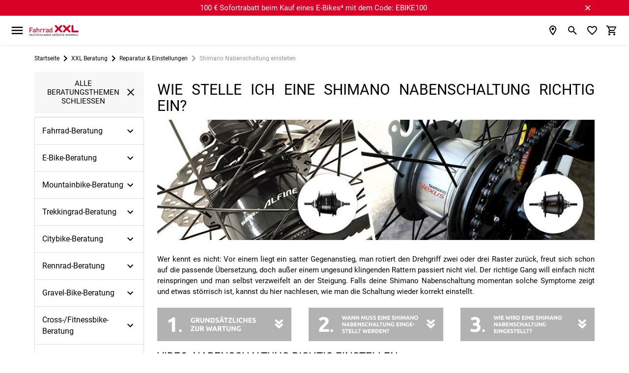

--- FILE ---
content_type: text/html; charset=UTF-8
request_url: https://www.fahrrad-xxl.de/beratung/fahrrad/shimano-nabenschaltung-einstellen/
body_size: 49800
content:


<!DOCTYPE html>
<html lang="de"
      dir="ltr"
      data-jsts="1767369092"
      data-env="live"
      data-vwtype="seite"
      data-vwname="detail"
      data-vwid="483"
      data-branch-active="1"
      data-custom-captcha="fxxlcaptcha"
      class="nojs html_seite html_seite_detail  env_live">
<head>
    




<meta charset="utf-8">


    <link rel="preconnect" href="https://cdn.fahrrad-xxl.de" crossorigin>

    <link rel="preconnect" href="https://cloud.ccm19.de" crossorigin>

<script>
    // read all cookies
    var dCookies = document.cookie.split(';');
    for (var i = 0; i < dCookies.length; i++) {
        dCookies[i] = dCookies[i].trim();
    }

    // ABTasty
    function addABTastyToHeader() {
        var ab_tasty_url_src= '//try.abtasty.com/0bada95a65f064608e3b1ec2ad3bc2f0.js';
        var headerTag = document.head;
        var ab_tasty_script = document.createElement('script');
        ab_tasty_script.onload = function () { return true; };
        ab_tasty_script.type = 'text/javascript';
        ab_tasty_script.setAttribute('src', ab_tasty_url_src);
        headerTag.appendChild(ab_tasty_script);
    }

    // Criteo
    function addCriteoToHeader() {
        var criteo_partner_id = '29075';
        var criteo_url_src = '//dynamic.criteo.com/js/ld/ld.js?a=' + criteo_partner_id;
        var headerTag = document.head;
        var criteo_script = document.createElement('script');
        criteo_script.onload = function () { return true; };
        criteo_script.type = 'text/javascript';
        criteo_script.async = true;
        criteo_script.setAttribute('src', criteo_url_src);
        headerTag.appendChild(criteo_script);
    }
</script>
    
    
<meta name="viewport" content="width=device-width, initial-scale=1">
<script>var et={ data:{}, app:{}, api:{} };et.data.layoutBreakpoints={"mobile":{"min":320,"max":979},"desktop":{"min":980,"max":1920},"small":{"min":320,"max":649},"medium":{"min":650,"max":979},"large":{"min":980,"max":1199},"xlarge":{"min":1200,"max":1499},"xxlarge":{"min":1500,"max":1920}};et.htmlHeadBreakpoints=et.data.layoutBreakpoints;</script>
<script>

!function(et) {
    "use strict";
    if (!et.hasOwnProperty('data')) {
        et.data={ }
    }
    document.documentElement.classList.remove('nojs');
    window.MSInputMethodContext && document.documentMode && document.documentElement.classList.add("ua-ie11");
    navigator.userAgent.indexOf('Mobile') > 0 && navigator.userAgent.indexOf('Safari') > 0  && document.documentElement.classList.add("ua-ios-safari");
    if(window.matchMedia("(pointer: coarse)").matches) {
        document.documentElement.classList.add("fxxl-is-touchscreen");
    } else {
        document.documentElement.classList.add("fxxl-is-not-touchscreen");
    }
}(et || (et={ }));
</script>

<meta http-equiv="X-UA-Compatible" content="IE=edge">

<title>Wie stelle ich eine Shimano Nabenschaltung richtig ein? | Fahrrad XXL </title>

<meta name="robots" content="index,follow">

    <meta name="keywords" content="Shimano Nabenschaltung Schaltung richtig einstellen Einstellung Wartung Nabe &Ouml;lwechsel Gang Rattern Spannung Schaltzug">

    <meta name="description" content="Shimano Nabenschaltung einstellen - Anleitung bei ☝ Fahrrad XXL - Falls der Gang bei deiner Shimano Nabenschaltung momentan nicht mehr reinspringt oder die Schaltung allgemein etwas st&ouml;rrisch ist, kannst du hier nachlesen, wie man die Schaltung wieder korrekt einstellt.">


            <link rel="alternate" hreflang="de-de" href="https://www.fahrrad-xxl.de/beratung/fahrrad/shimano-nabenschaltung-einstellen/">
            <link rel="alternate" hreflang="de-at" href="https://www.fahrrad-xxl.at/beratung/fahrrad/shimano-nabenschaltung-einstellen/">
    



        <meta name="format-detection" content="telephone=no" />


    <!-- Important CSS Starts (size 2.8 KiB) -->
    <style>
        .fxxl-marketingspot-popup__container{display:block;background-color:#6ba749;color:#fff;text-decoration:none}.fxxl-marketingspot-popup__content{position:relative;padding:5px 5px 5px 0;text-align:center}.fxxl-marketingspot-popup__container--countdown .fxxl-marketingspot-popup__content{padding:0}.fxxl-marketingspot-popup__link{display:block;text-decoration:none;color:inherit}.fxxl-marketingspot-popup__button--close{position:absolute;right:calc(-1*(40px/2));top:5%;line-height:0;padding:5px;background-color:transparent;cursor:pointer}@media only screen and (min-width:980px){.fxxl-marketingspot-popup__button--close{top:50%;right:-20px;transform:translate(0,-50%)}}@media only screen and (min-width:1100px){.fxxl-marketingspot-popup__button--close{right:0}}.fxxl-marketingspot-popup__icon--close{transition:transform .15s cubic-bezier(.4,0,.2,1);transform-origin:50% 50%;fill:#fff}.fxxl-marketingspot-popup-countdown{display:-ms-grid;display:grid;-ms-grid-rows:1fr 1fr;grid-template-rows:1fr 1fr;-ms-grid-columns:1fr 180px;grid-template-columns:1fr 180px;width:max-content;margin:0 auto;overflow:hidden;perspective:500px;max-width:100%;height:75px;opacity:0;transition:opacity .25s cubic-bezier(.4,0,.2,1)}@media only screen and (min-width:980px){.fxxl-marketingspot-popup-countdown{-ms-grid-rows:45px;grid-template-rows:45px;-ms-grid-columns:1fr max-content 180px;grid-template-columns:1fr max-content 180px;align-items:center;height:45px}}.fxxl-marketingspot-popup-countdown__image{grid-row-start:1;grid-row-end:3;-ms-grid-row:1;-ms-grid-row-span:2;grid-column-start:1;grid-column-end:2;-ms-grid-column:1;-ms-grid-column-span:1;align-self:center;-ms-grid-row-align:center;max-height:75px;height:100%;width:auto;padding:0 10px 0 0;position:relative;z-index:1}@media only screen and (min-width:980px){.fxxl-marketingspot-popup-countdown__image{grid-row-start:1;grid-row-end:2;-ms-grid-row:1;-ms-grid-row-span:1;grid-column-start:1;grid-column-end:2;-ms-grid-column:1;-ms-grid-column-span:1;display:none}}.fxxl-marketingspot-popup-countdown__image--desktop{display:none}@media only screen and (min-width:980px){.fxxl-marketingspot-popup-countdown__image--desktop{display:block}}.fxxl-marketingspot-popup-countdown__counter{display:-ms-grid;display:grid;-ms-grid-rows:max-content max-content;grid-template-rows:max-content max-content;-ms-grid-columns:1fr max-content 1fr max-content 1fr max-content 1fr;grid-template-columns:1fr max-content 1fr max-content 1fr max-content 1fr;grid-row-start:2;grid-row-end:3;-ms-grid-row:2;-ms-grid-row-span:1;grid-column-start:2;grid-column-end:3;-ms-grid-column:2;-ms-grid-column-span:1;align-self:flex-start}@media only screen and (min-width:980px){.fxxl-marketingspot-popup-countdown__counter{grid-row-start:1;grid-row-end:2;-ms-grid-row:1;-ms-grid-row-span:1;grid-column-start:3;grid-column-end:4;-ms-grid-column:3;-ms-grid-column-span:1}}
    </style>
    <!-- Important CSS Ends -->

<script>
    var FxxlLoadStyleWithDelay = function ()
    {
        function FxxlLoadStyleWithDelay(cssUrl='')
        {
            var _this = this;
            this.eventActive = true;
            this.cssUrl = cssUrl;
            this.sorageKey = 'fxxlFirstStyleDelay';
            if ('ontouchstart' in document.documentElement) {
                this.eventType = 'touchstart';
            } else {
                this.eventType = 'mousemove';
            }
        }
        FxxlLoadStyleWithDelay.prototype.setup = function setup()
        {
            var __this = this;
            if (localStorage.getItem(this.sorageKey) === '1') {
                this.setStyleSheet();
            } else {
                if (document.readyState !== 'complete' && document.readyState !== 'interactive') {
                    document.addEventListener('DOMContentLoaded', function ()
                    {
                        __this.setEvent();
                    });
                } else {
                    this.setEvent();
                }
            }
        }

        FxxlLoadStyleWithDelay.prototype.setStyleSheetStorage = function setStyleSheetStorage()
        {
            localStorage.setItem(this.sorageKey, '1');
        }

        FxxlLoadStyleWithDelay.prototype.setStyleSheet = function setStyleSheet()
        {
            this.eventActive = false;
            this.setStyleSheetStorage();
            requestAnimationFrame(() => {
                const link = document.createElement("link");
                link.rel = 'stylesheet';
                link.href = this.cssUrl;
                document.head.appendChild(link);
            });
        };
        FxxlLoadStyleWithDelay.prototype.setEvent = function setEvent()
        {
            var __this = this;
            setTimeout(() => {
                document.body.addEventListener(__this.eventType, function fxxlSetMainStyleMediaEvent()
                {
                    if (__this.eventActive === true) {
                        __this.setStyleSheet();
                    }
                }, {
                    once: true
                });
            }, 1000);
        };
        return FxxlLoadStyleWithDelay;
    }();
</script>

    
<link rel="stylesheet" href="/public/cache/css_1_b0709c159ab91bc80eec64f3f1567b2e2e43af6a.css?ts=1767369092">
    <script>
        new FxxlLoadStyleWithDelay().setStyleSheetStorage();
    </script>


<script>
    var _templateset = 'fxxl3';
    var _varImgs = [];
    var _session_id = '';
        var _isMobile = '';
            var _isTablet = '';
        var _presence = 'fxxl';
    var _presence_id = '1';
    var _lang = 'de';
    var _langcode = 'de';
    var _shop = '1';
    var _payOneConfig = [];
    var _vwType = '5';
    var _vwName = 'detail';
    var _vwId = '483';
    var _vwTypeName = 'seite';
        var _filterText = '';
    var trusted_badge_sentence = '<div id=\"fxxl_ts_customEL__text\" style=\"font-size:smaller\"><a rel=\"nofollow\" target=\"_blank\" href=\"https://www.trustedshops.de/bewertung/info_X3A713498E093FE48E9E33511BD92251F.html\">Unsere <nobr>fahrrad-xxl.de<\/nobr> Kundenbewertungen<\/a> bei Trusted Shops: 4.89/5 bei 779 Bewertungen.<\/div>';
    var utag_data = {};
    var additional_data;
    var criteo_data;
    var dataLayer = [];
    var utag_data_init = {};
    var fxxl_config_from_php = {"from_view":[],"shop":{"shop_id":1,"fxxl_shop_branches_active":1},"branch":{"category_name_to_value":{"default":0,"coming_soon":1}},"presence":{"internal_description_to_id":{"fxxl":1,"fitnessxxl":3,"karriereportal":8,"fxxl_at":11},"variables":{"CONSENT_BANNER_CMT_ENABLED":true,"MELIBO_ACTIVE":true,"MELIBO_CHATBOT_KEY":"335527ec-4b43-4d54-bc32-a968eb5161d0","FXXL_DISABLE_IP_DETECTION_POPUP":"0","ZENDESK_HELP_CENTER_LOCALE":"de-de","NEWSLETTER_POPUP_ENABLED":true,"WERTGARANTIE_ACTIVE":true}},"shop_suggestion_countries":[{"s_country_id":14,"iso_code_2":"AT","c_presence_id":11,"description":"\u00d6sterreich","url":"https:\/\/www.fahrrad-xxl.at\/"},{"s_country_id":48,"iso_code_2":"DE","c_presence_id":1,"description":"Deutschland","url":"https:\/\/www.fahrrad-xxl.de\/"}],"is_kiosk_mode":false,"toasts":[],"translate_text":{"branch":{"search":{"btn_to_branch_page":"Filialseite besuchen","btn_to_service_partner_page":"Termin vereinbaren"}},"menu":{"mobile":{"fxxl_hauptmenu_mobile_kategorie_prefix":"###CATEGORY### entdecken"}}}};
</script>




    <!-- 0uUidISDwFlSNamFtuFhOvwWn6wNGeUVA7iyROiKH1w -->
    <meta name="google-site-verification" content="0uUidISDwFlSNamFtuFhOvwWn6wNGeUVA7iyROiKH1w">


<script>
    var FxxlStorageWithExpiry = (function FxxlStorageWithExpiry() {
        function FxxlStorageWithExpiry(key)
        {
            this.key = key;
        }
        FxxlStorageWithExpiry.prototype.set =  function set(value, milliseconds)
        {
            var now = new Date(),
                item;
            item = {
                value: value,
                expiry: now.getTime() + milliseconds,
            };
            localStorage.setItem(this.key, JSON.stringify(item));
        };
        FxxlStorageWithExpiry.prototype.get =  function get()
        {
            var itemStr = localStorage.getItem(this.key),
                item,
                now;

            if (!itemStr) {
                return null;
            }
            item = JSON.parse(itemStr);
            now = new Date();
            if (now.getTime() > item.expiry) {
                localStorage.removeItem(this.key);
                return null;
            }
            return item.value;
        };
        return FxxlStorageWithExpiry;
    })();
</script>

    <!-- sd -->
    <script type="application/ld+json">{"@context":"https:\/\/schema.org","@type":"BreadcrumbList","itemListElement":[{"@type":"ListItem","position":1,"item":{"@type":"Thing","@id":"https:\/\/www.fahrrad-xxl.de","name":"Fahrrad XXL"}},{"@type":"ListItem","position":2,"item":{"@type":"Thing","@id":"https:\/\/www.fahrrad-xxl.de\/beratung\/","name":"XXL Beratung"}},{"@type":"ListItem","position":3,"item":{"@type":"Thing","@id":"https:\/\/www.fahrrad-xxl.de\/beratung\/fahrrad-reparatur\/","name":"Reparatur & Einstellungen"}},{"@type":"ListItem","position":4,"item":{"@type":"Thing","@id":"https:\/\/www.fahrrad-xxl.de\/beratung\/fahrrad\/shimano-nabenschaltung-einstellen\/","name":"Shimano Nabenschaltung einstellen"}}]}</script><script type="application/ld+json">{"@context":"https:\/\/schema.org","@type":"WebPage","copyrightYear":"2026","copyrightHolder":"Fahrrad XXL","isFamilyFriendly":"true","name":"Wie stelle ich eine Shimano Nabenschaltung richtig ein? | Fahrrad XXL ","url":"https:\/\/www.fahrrad-xxl.de\/beratung\/fahrrad\/shimano-nabenschaltung-einstellen\/"}</script><script type="application/ld+json">{"@context":"https:\/\/schema.org","@type":"Organization","name":"Fahrrad XXL","url":"https:\/\/www.fahrrad-xxl.de","logo":"https:\/\/www.fahrrad-xxl.de\/media\/141682_fxxl-logo-neu-final-450px.png","aggregateRating":{"@type":"AggregateRating","ratingCount":779,"ratingValue":4.89,"bestRating":5,"worstRating":1}}</script>
    <!-- /sd -->

<script>
    var FxxlBlogSearchStatus,
        FxxlBlogUrlAlias;

    FxxlBlogSearchStatus = true;

</script>

<script>
    window.fxxl_translate_texts = {
        shopSuggestion: {
            headerText: "Sollen wir nach \u00d6sterreich liefern?",
            contentText: "Momentan befindest Du Dich auf unserer deutschen Webseite. Damit Du bei uns auch von \u00d6sterreich aus bestellen kannst, wechsle bitte auf fahrrad-xxl.at. ",
            countries: {
                de: {
                    title: "Deutschland"
                },
                at: {
                    title: "\u00d6sterreich"
                },
            }
        }
    };
</script>

        
<script>
    // FahrradXXL GTM Event Manager
    if (!window?.fxxlGtmCustomEventsInited) {
        // Initialisierung der benutzerdefinierten Events
        window.fxxlGtmCustomEventsInited = true;

        // Mapping-Liste für die zu prüfenden Events
        // gtm muss immer als Prefix verwendet werden
        let gtmCustomEventList = [
            { gtmConsentStateChanged: 'CCM19.consentStateChanged' }
        ];

        window.fxxlGtmTriggeredCustomEvents = window.fxxlGtmTriggeredCustomEvents || [];

        // Kopie für die Überwachung (alle noch nicht gefundene Mappings)
        let pendingEvents = [...gtmCustomEventList];

        const pollingInterval = 100; // Polling-Intervall in ms
        const maxWaitTime = 10000;   // Maximale Wartezeit in ms (z.B. 10 Sekunden)

        const intervalId = setInterval(() => {
            pendingEvents = pendingEvents.filter(mapping => {
                const customEventName = Object.keys(mapping)[0]; // z.B. "gtmConsentStateChanged"
                const expectedEvent = mapping[customEventName];    // z.B. "CCM19.consentStateChanged"

                const found = window.dataLayer.some(item => item && item.event === expectedEvent);
                if (found) {
                    // Add to fxxlGtmTriggeredCustomEvents
                    window.fxxlGtmTriggeredCustomEvents.push(customEventName);

                    const customEvent = new CustomEvent(customEventName, {
                        detail: { expectedEvent }
                    });
                    window.dispatchEvent(customEvent);
                    return false; // Entferne das Mapping, da das Event gefunden wurde
                }
                return true;
            });

            // Wenn alle gewünschten Events gefunden wurden, stoppe das Intervall
            if (pendingEvents.length === 0) {
                clearInterval(intervalId);
            }
        }, pollingInterval);

        // Timeout setzen, um das Polling nach maximaler Wartezeit zu beenden
        setTimeout(() => {
            clearInterval(intervalId);
            if (pendingEvents.length > 0) {
                /*
                 Als Platzhalter für die nicht gefundenen Events, falls benötigt
                 */
            }
        }, maxWaitTime);

        window.fxxlGtmAddEventListener = function (eventName, callback) {
            if (window.fxxlGtmTriggeredCustomEvents.includes(eventName)) {
                callback();
            } else {
                window.addEventListener(eventName, callback);
            }
        };
    }
</script>

                             <script>
                    
                        
                        const dataLayerPresence = "fxxl" || 'fxxl';
            
            dataLayer.push({'presence': dataLayerPresence});
            

                            const itemsChunkSize = 10;

                utag_data_init = {"PageType":"","event":"","tests":{"global":"default"}};
                utag_data_init['event'] = 'initData';

                                    dataLayer.push(utag_data_init);
                
                utag_data['ecommerce'] = utag_data_init['ecommerce'];
            
                        </script>

<script>
    window.fxxlGTMAllowed = true;
    window.fxxlGtmConsentAllowed = true;
    window.fxxlGTMConsent = 'granted';
</script>

    <script>
        window.fxxlGTMConsent = 'denied';
        window.fxxlGtmConsentAllowed = false;
    </script>



    

    
                                    <!-- Hotfix: Melibo in Filiale deaktivieren | Textblock-id: 50698 -->
            <script>
const fxxlMeliboChatBranchElements = document.querySelector(
  '[data-vwtype="branch"][data-vwname="detail"][data-vwid="5"],' +
  '[data-vwtype="branch"][data-vwname="detail"][data-vwid="42"],' +
'[data-vwtype="branch"][data-vwname="detail"][data-vwid="11"],' +
'[data-vwtype="branch"][data-vwname="detail"][data-vwid="8"]' 
);

if (fxxlMeliboChatBranchElements ) {
  fxxl_config_from_php.presence.variables.MELIBO_ACTIVE = false;
}
</script>
            </head>
<body>
            <header class="fxxl-base-header">
    <div id="fxxl-marketingspot-placeholder">
        
    <div class="fxxl-marketingspot-popup">
                    
            
            
                                                        
                                        
                                                        
                                                        
                                        
                                                    <div id="marketingspot-popup-1" data-id="290"
                 data-description="EBIKE100"
                 data-countdown-title-forward=""
                 data-countdown-title-backward=""
                  style="background-color: #d90128;"                 class="fxxl-marketingspot-popup__container">
                <div class="fxxl-container fxxl-marketingspot-popup__content">
                    <a class="fxxl-marketingspot-popup__button fxxl-marketingspot-popup__button--close">
                        <svg class="fxxl-marketingspot-popup__icon fxxl-marketingspot-popup__icon--close" style="" width="18" height="18"><use href="#sprite_icon_close" /></svg>
                    </a>
                    
                                            <a href="https://www.fahrrad-xxl.de/fahrraeder/e-bike/sofort.lieferbar/?o=docscore&amp;fxxlint=ms-AK" class="fxxl-marketingspot-popup__link">
                                                                                100 &euro; Sofortrabatt beim Kauf eines E-Bikes⁴ mit dem Code: EBIKE100
                                            
                        </a>
                                    </div>
            </div>
                                    </div>
    <script>
        var fxxlMarketingspotPopupContainer = document.getElementsByClassName('fxxl-marketingspot-popup__container');
        [].forEach.call(fxxlMarketingspotPopupContainer, function (marketingspotElement) {
            if (parseInt(new FxxlStorageWithExpiry('marketingspot__' + marketingspotElement.getAttribute('data-id')).get()) === 1) {
                marketingspotElement.style.display = 'none';
            }
        });
    </script>

    </div>
    <div class="fxxl-container-fluid">
        <div class="fxxl-header__info-bottom">
            <div class="fxxl-container fxxl-header__info-bottom-grid">
                
            <div class="fxxl-header__info-bottom-left">
                                            
                                                            <div class="fxxl-header__info-bottom-item">
                                                        <a class="fxxl-help-center-link" href="https://support.fahrrad-xxl.de/hc/de-de">Hilfe &amp; Kontakt</a>
                        </div>
                                                        </div>
                <div class="fxxl-header__info-bottom-center">
                            





<div class="fxxl-element-displayblock fxxl-displayblock-fix--items-horizontal fxxl-light-gray-text" data-ope-key="app_51_2496">
                                
        
        <div class="element_displayblock__item uk-width-1-1" data-pos-subtemplate="" data-ope-key="app_17_27243">
                                    












<div id="fxxl-element-textblock-plain-1" class="fxxl-element-textblock-plain  fxxl-element-textblock" data-ope-key="app_17_27243">

                        
        
        
    
    
    
    
            <div class="fxxl-element-textblock-plain__content">
                            <a href="/service/versandinformationen/" class="fxxl-header__info-bottom-center-link"> Versandinformationen</a>
                    </div>
    
    

    </div>


                    </div>
                            
        
        <div class="element_displayblock__item uk-width-1-1" data-pos-subtemplate="" data-ope-key="app_17_27245">
                                    












<div id="fxxl-element-textblock-plain-2" class="fxxl-element-textblock-plain  fxxl-element-textblock" data-ope-key="app_17_27245">

                        
        
        
    
    
    
    
            <div class="fxxl-element-textblock-plain__content">
                            <a href="/info/fahrradleasing/" class="fxxl-header__info-bottom-center-link">Fahrrad-Leasing</a>
                    </div>
    
    

    </div>


                    </div>
                            
        
        <div class="element_displayblock__item uk-width-1-1" data-pos-subtemplate="" data-ope-key="app_17_27246">
                                    












<div id="fxxl-element-textblock-plain-3" class="fxxl-element-textblock-plain  fxxl-element-textblock" data-ope-key="app_17_27246">

                        
        
        
    
    
    
    
            <div class="fxxl-element-textblock-plain__content">
                            <a href="/fahrradfinanzierung-information/" class="fxxl-header__info-bottom-center-link">Fahrrad-Finanzierung</a>
                    </div>
    
    

    </div>


                    </div>
                            
        
        <div class="element_displayblock__item uk-width-1-1" data-pos-subtemplate="" data-ope-key="app_17_41973">
                                    












<div id="fxxl-element-textblock-plain-4" class="fxxl-element-textblock-plain  fxxl-element-textblock" data-ope-key="app_17_41973">

                        
        
        
    
    
    
    
            <div class="fxxl-element-textblock-plain__content">
                            <a href="/servicepartner/" class="fxxl-header__info-bottom-center-link" rel="noopener">Servicepartner</a>
                    </div>
    
    

    </div>


                    </div>
    </div>

                    </div>
                <div class="fxxl-header__info-bottom-right">
                                            
                                                            <div class="fxxl-header__info-bottom-item">
                                                        <a class="js-fxxl-jobs fxxl-header__info-bottom-link" style="color: #d90128;" href="/karriere/">XXL Jobs</a>
                        </div>
                                                                                <div class="fxxl-header__info-bottom-item">
                                                        <a class="js-fxxl-branches fxxl-header__info-bottom-link fxxl-header__info-bottom-link--filialen gtm__filialen--header" href="/filiale/"></a>
                        </div>
                                                        </div>
    
            </div>
        </div>
    </div>
    <div class="fxxl-base-header__container">
        
    




        <div id="js-fxxl-header__main" class="fxxl-header js-fxxl-header-main">
            <figure id="js-fxxl-header__logo" class="fxxl-header__logo-content">
                
<a href="/" class="fxxl-header__logo-link" title="Fahrrad Online Shop" aria-label="zur Homepage">    <img width="170" height="38" srcset="https://cdn.fahrrad-xxl.de/media/thumbs/141682_16899781.png 1x, https://cdn.fahrrad-xxl.de/media/thumbs/141682_16899784.png 2x" src="https://cdn.fahrrad-xxl.de/media/thumbs/141682_16899781.png" alt="Fahrrad XXL Online Shop" class="fxxl-header__logo-graphic" loading="lazy">
</a>
            </figure>
            <div id="fxxl-header-menu-main" class="fxxl-menu fxxl-menu--main">
                <button class="fxxl-menu__button fxxl-unselectable">
                    <svg width="24" height="24" class="fxxl-icon"><title>Men&uuml;</title><use href="#sprite_icon_menu" /></svg>
                </button>
                <ul class="fxxl-menu__list fxxl-nav">

                                                                                                                                    
                                                                    <li class="fxxl-menu__item fxxl-menu__item--main">
                                        <a data-test=""
                                           data-vwid="2"
                                           data-vwtype-id="301"
                                           href="https://www.fahrrad-xxl.de/fahrraeder/"
                                           class="fxxl-menu__link fxxl-menu__link--main"
                                                                                   ><span>Fahrr&auml;der</span></a>
                                                                                                                                    <ul class="fxxl-menu__item fxxl-menu__item--sub">
                                                                                                                                            
                                                       <li style="-ms-grid-column: 1; -ms-grid-row: 1" class="">
                               <ul class="fxxl-menu__item fxxl-menu__item--sub-2">
                                   <li class="fxxl-menu__item fxxl-menu__item--sub-title-2">
                                       <a class="fxxl-menu__link fxxl-menu__link--sub-title-2"
                                          href="https://www.fahrrad-xxl.de/fahrraeder/mountainbikes/"
                                          data-lvl="2"
                                          data-vwid="3"                                          data-vwtype-id="301"                                          data-count="le_gr_el"
                                                                                 >Mountainbikes</a>
                                   </li>
                                                                                                                                                                    <li class="fxxl-menu__item fxxl-menu__item--sub-3">
                                                   <a class="fxxl-menu__link fxxl-menu__link--sub-3"
                                                      href="https://www.fahrrad-xxl.de/fahrraeder/mountainbikes/hardtail/"
                                                      data-vwid="4"                                                      data-vwtype-id="301"                                                                                                         >Hardtails</a>
                                               </li>
                                                                                                                                                                            <li class="fxxl-menu__item fxxl-menu__item--sub-3">
                                                   <a class="fxxl-menu__link fxxl-menu__link--sub-3"
                                                      href="https://www.fahrrad-xxl.de/fahrraeder/mountainbikes/fully/"
                                                      data-vwid="5"                                                      data-vwtype-id="301"                                                                                                         >Fullys</a>
                                               </li>
                                                                                                                                                                                                                                                                                                                        </ul>
                           </li>
                                                                                                                                                                                                                                                                    
                                                       <li style="-ms-grid-column: 2; -ms-grid-row: 1" class="">
                               <ul class="fxxl-menu__item fxxl-menu__item--sub-2">
                                   <li class="fxxl-menu__item fxxl-menu__item--sub-title-2">
                                       <a class="fxxl-menu__link fxxl-menu__link--sub-title-2"
                                          href="https://www.fahrrad-xxl.de/fahrraeder/rennraeder/gravel-bikes/"
                                          data-lvl="2"
                                          data-vwid="2466"                                          data-vwtype-id="301"                                          data-count="le_gr_el"
                                                                                 >Gravel-Bikes</a>
                                   </li>
                                                                                                                                                                    <li class="fxxl-menu__item fxxl-menu__item--sub-3">
                                                   <a class="fxxl-menu__link fxxl-menu__link--sub-3"
                                                      href="https://www.fahrrad-xxl.de/fahrraeder/rennraeder/gravel-bikes/?pto=1500"
                                                      data-vwid="7175"                                                      data-vwtype-id="28"                                                                                                         >Gravel-Bikes bis 1.500 Euro</a>
                                               </li>
                                                                                                                                                                            <li class="fxxl-menu__item fxxl-menu__item--sub-3">
                                                   <a class="fxxl-menu__link fxxl-menu__link--sub-3"
                                                      href="https://www.fahrrad-xxl.de/fahrraeder/rennraeder/gravel-bikes/rahmenmaterial.carbon/"
                                                      data-vwid="2412"                                                      data-vwtype-id="28"                                                                                                         >Carbon-Gravel-Bikes</a>
                                               </li>
                                                                                                                                                    </ul>
                           </li>
                                                                                                                                                                                                                            
                                                       <li style="-ms-grid-column: 3; -ms-grid-row: 1" class="">
                               <ul class="fxxl-menu__item fxxl-menu__item--sub-2">
                                   <li class="fxxl-menu__item fxxl-menu__item--sub-title-2">
                                       <a class="fxxl-menu__link fxxl-menu__link--sub-title-2"
                                          href="https://www.fahrrad-xxl.de/fahrraeder/rennraeder/"
                                          data-lvl="2"
                                          data-vwid="44"                                          data-vwtype-id="301"                                          data-count="le_gr_el"
                                                                                 >Rennr&auml;der</a>
                                   </li>
                                                                                                                                                                    <li class="fxxl-menu__item fxxl-menu__item--sub-3">
                                                   <a class="fxxl-menu__link fxxl-menu__link--sub-3"
                                                      href="https://www.fahrrad-xxl.de/fahrraeder/rennraeder/cyclocross/"
                                                      data-vwid="45"                                                      data-vwtype-id="301"                                                                                                         >Cyclocross Bikes</a>
                                               </li>
                                                                                                                                                                            <li class="fxxl-menu__item fxxl-menu__item--sub-3">
                                                   <a class="fxxl-menu__link fxxl-menu__link--sub-3"
                                                      href="https://www.fahrrad-xxl.de/fahrraeder/rennraeder/aero-rennraeder/"
                                                      data-vwid="4973"                                                      data-vwtype-id="301"                                                                                                         >Aero-Rennr&auml;der</a>
                                               </li>
                                                                                                                                                    </ul>
                           </li>
                                                                                                                                                                                                                            
                                                       <li style="-ms-grid-column: 4; -ms-grid-row: 1" class="">
                               <ul class="fxxl-menu__item fxxl-menu__item--sub-2">
                                   <li class="fxxl-menu__item fxxl-menu__item--sub-title-2">
                                       <a class="fxxl-menu__link fxxl-menu__link--sub-title-2"
                                          href="https://www.fahrrad-xxl.de/fahrraeder/trekkingraeder/"
                                          data-lvl="2"
                                          data-vwid="22"                                          data-vwtype-id="301"                                          data-count="le_gr_el"
                                                                                 >Trekkingr&auml;der</a>
                                   </li>
                                                                                                                                                                                                                                                                                                                                        <li class="fxxl-menu__item fxxl-menu__item--sub-3">
                                                   <a class="fxxl-menu__link fxxl-menu__link--sub-3"
                                                      href="https://www.fahrrad-xxl.de/fahrraeder/crossbikes/"
                                                      data-vwid="26"                                                      data-vwtype-id="301"                                                                                                         >Crossbikes &amp; Fitnessbikes</a>
                                               </li>
                                                                                                                                                                            <li class="fxxl-menu__item fxxl-menu__item--sub-3">
                                                   <a class="fxxl-menu__link fxxl-menu__link--sub-3"
                                                      href="https://www.fahrrad-xxl.de/fahrraeder/trekkingraeder/atb-fahrraeder/"
                                                      data-vwid="4330"                                                      data-vwtype-id="301"                                                                                                         >ATB-Fahrr&auml;der</a>
                                               </li>
                                                                                                                                                    </ul>
                           </li>
                                                                                                                                                                                                                                                                                                                        
                                                       <li style="-ms-grid-column: 1; -ms-grid-row: 2" class="">
                               <ul class="fxxl-menu__item fxxl-menu__item--sub-2">
                                   <li class="fxxl-menu__item fxxl-menu__item--sub-title-2">
                                       <a class="fxxl-menu__link fxxl-menu__link--sub-title-2"
                                          href="https://www.fahrrad-xxl.de/fahrraeder/citybike/"
                                          data-lvl="2"
                                          data-vwid="16"                                          data-vwtype-id="301"                                          data-count="le_gr_el"
                                                                                 >Citybikes</a>
                                   </li>
                                                                                                                                                                    <li class="fxxl-menu__item fxxl-menu__item--sub-3">
                                                   <a class="fxxl-menu__link fxxl-menu__link--sub-3"
                                                      href="https://www.fahrrad-xxl.de/fahrraeder/lastenfahrraeder/"
                                                      data-vwid="94"                                                      data-vwtype-id="301"                                                                                                         >Lastenr&auml;der</a>
                                               </li>
                                                                                                                                                                                                                                                              <li class="fxxl-menu__item fxxl-menu__item--sub-3">
                                                   <a class="fxxl-menu__link fxxl-menu__link--sub-3"
                                                      href="https://www.fahrrad-xxl.de/fahrraeder/klappraeder/"
                                                      data-vwid="61"                                                      data-vwtype-id="301"                                                                                                         >Faltr&auml;der &amp; Klappr&auml;der</a>
                                               </li>
                                                                                                                                                                                                                                      </ul>
                           </li>
                                                                                                                                                                                                                            
                                                       <li style="-ms-grid-column: 2; -ms-grid-row: 2" class="">
                               <ul class="fxxl-menu__item fxxl-menu__item--sub-2">
                                   <li class="fxxl-menu__item fxxl-menu__item--sub-title-2">
                                       <a class="fxxl-menu__link fxxl-menu__link--sub-title-2"
                                          href="https://www.fahrrad-xxl.de/fahrraeder/kinderfahrraeder/"
                                          data-lvl="2"
                                          data-vwid="53"                                          data-vwtype-id="301"                                          data-count="le_gr_el"
                                                                                 >Kinderfahrr&auml;der</a>
                                   </li>
                                                                  </ul>
                           </li>
                                                                                                                                                                                                                            
                                                       <li style="-ms-grid-column: 3; -ms-grid-row: 2" class="">
                               <ul class="fxxl-menu__item fxxl-menu__item--sub-2">
                                   <li class="fxxl-menu__item fxxl-menu__item--sub-title-2">
                                       <a class="fxxl-menu__link fxxl-menu__link--sub-title-2"
                                          href="https://www.fahrrad-xxl.de/fahrraeder/jugendfahrraeder/"
                                          data-lvl="2"
                                          data-vwid="58"                                          data-vwtype-id="301"                                          data-count="le_gr_el"
                                                                                 >Jugendfahrr&auml;der</a>
                                   </li>
                                                                  </ul>
                           </li>
                                                                                                                                                                                                                                                                    
                                                       <li style="-ms-grid-column: 4; -ms-grid-row: 2" class="">
                               <ul class="fxxl-menu__item fxxl-menu__item--sub-2">
                                   <li class="fxxl-menu__item fxxl-menu__item--sub-title-2">
                                       <a class="fxxl-menu__link fxxl-menu__link--sub-title-2"
                                          href="https://www.fahrrad-xxl.de/fahrraeder/bmx/"
                                          data-lvl="2"
                                          data-vwid="60"                                          data-vwtype-id="301"                                          data-count="le_gr_el"
                                                                                 >BMX</a>
                                   </li>
                                                                  </ul>
                           </li>
                                                                                                                                                                                                                                                                                                                        
                                                       <li style="-ms-grid-column: 1; -ms-grid-row: 3" class="">
                               <ul class="fxxl-menu__item fxxl-menu__item--sub-2">
                                   <li class="fxxl-menu__item fxxl-menu__item--sub-title-2">
                                       <a class="fxxl-menu__link fxxl-menu__link--sub-title-2"
                                          href="https://www.fahrrad-xxl.de/fahrradzubehoer/fahrradanhaenger/"
                                          data-lvl="2"
                                          data-vwid="902"                                          data-vwtype-id="301"                                          data-count="le_gr_el"
                                                                                 >Fahrradanh&auml;nger</a>
                                   </li>
                                                                  </ul>
                           </li>
                                                                                                                                                                                                                                                                    
                                                       <li style="-ms-grid-column: 2; -ms-grid-row: 3" class="">
                               <ul class="fxxl-menu__item fxxl-menu__item--sub-2">
                                   <li class="fxxl-menu__item fxxl-menu__item--sub-title-2">
                                       <a class="fxxl-menu__link fxxl-menu__link--sub-title-2"
                                          href="https://www.fahrrad-xxl.de/scooter/"
                                          data-lvl="2"
                                          data-vwid="76"                                          data-vwtype-id="301"                                          data-count="le_gr_el"
                                                                                 >Scooter &amp; Tretroller</a>
                                   </li>
                                                                  </ul>
                           </li>
                                                                                    
    
</ul>
                                                                                                                        </li>
                                                                                                                                                                                                                        
                                                                    <li class="fxxl-menu__item fxxl-menu__item--main">
                                        <a data-test=""
                                           data-vwid="28"
                                           data-vwtype-id="301"
                                           href="https://www.fahrrad-xxl.de/fahrraeder/e-bike/"
                                           class="fxxl-menu__link fxxl-menu__link--main"
                                                                                   ><span>E-Bikes</span></a>
                                                                                                                                    <ul class="fxxl-menu__item fxxl-menu__item--sub">
                                                                                                                                            
                                                       <li style="-ms-grid-column: 1; -ms-grid-row: 1" class="">
                               <ul class="fxxl-menu__item fxxl-menu__item--sub-2">
                                   <li class="fxxl-menu__item fxxl-menu__item--sub-title-2">
                                       <a class="fxxl-menu__link fxxl-menu__link--sub-title-2"
                                          href="https://www.fahrrad-xxl.de/fahrraeder/e-bike/e-bike-mtb/"
                                          data-lvl="2"
                                          data-vwid="34"                                          data-vwtype-id="301"                                          data-count="le_gr_el"
                                                                                 >E-Mountainbikes</a>
                                   </li>
                                                                                                                                                                    <li class="fxxl-menu__item fxxl-menu__item--sub-3">
                                                   <a class="fxxl-menu__link fxxl-menu__link--sub-3"
                                                      href="https://www.fahrrad-xxl.de/fahrraeder/e-bike/e-bike-mtb/e-bike-fully/"
                                                      data-vwid="36"                                                      data-vwtype-id="301"                                                                                                         >E-Bike Fullys</a>
                                               </li>
                                                                                                                                                                            <li class="fxxl-menu__item fxxl-menu__item--sub-3">
                                                   <a class="fxxl-menu__link fxxl-menu__link--sub-3"
                                                      href="https://www.fahrrad-xxl.de/fahrraeder/e-bike/e-bike-mtb/e-bike-hardtail/"
                                                      data-vwid="35"                                                      data-vwtype-id="301"                                                                                                         >E-Bike Hardtails</a>
                                               </li>
                                                                                                                                                                                                                                                                                                                                                <li class="fxxl-menu__item fxxl-menu__item--sub-3 fxxl-hidden-large">
                                                   <a class="fxxl-menu__link fxxl-menu__link--sub-3"
                                                      href="https://www.fahrrad-xxl.de/fahrraeder/e-bike/e-bike-mtb/light-e-mtbs/"
                                                      data-vwid="29962"                                                      data-vwtype-id="301"                                                                                                         >Light-E-MTBs</a>
                                               </li>
                                                                                                                                                                            <li class="fxxl-menu__item fxxl-menu__item--sub-3 fxxl-hidden-large">
                                                   <a class="fxxl-menu__link fxxl-menu__link--sub-3"
                                                      href="https://www.fahrrad-xxl.de/fahrraeder/e-bike/e-bike-mtb/e-bike-all-mountain-trail/"
                                                      data-vwid="29953"                                                      data-vwtype-id="301"                                                                                                         >All-Mountain- &amp; Trail-E-Bikes</a>
                                               </li>
                                                                                                                                                    </ul>
                           </li>
                                                                                                                                                                                                                            
                                                       <li style="-ms-grid-column: 2; -ms-grid-row: 1" class="">
                               <ul class="fxxl-menu__item fxxl-menu__item--sub-2">
                                   <li class="fxxl-menu__item fxxl-menu__item--sub-title-2">
                                       <a class="fxxl-menu__link fxxl-menu__link--sub-title-2"
                                          href="https://www.fahrrad-xxl.de/fahrraeder/e-bike/e-bike-trekking/"
                                          data-lvl="2"
                                          data-vwid="29"                                          data-vwtype-id="301"                                          data-count="le_gr_el"
                                                                                 >Trekking-E-Bikes</a>
                                   </li>
                                                                                                                                                                    <li class="fxxl-menu__item fxxl-menu__item--sub-3">
                                                   <a class="fxxl-menu__link fxxl-menu__link--sub-3"
                                                      href="https://www.fahrrad-xxl.de/fahrraeder/e-bike/e-bike-trekking/e-bike-atb/"
                                                      data-vwid="4332"                                                      data-vwtype-id="301"                                                                                                         >SUV-E-Bikes</a>
                                               </li>
                                                                                                                                                    </ul>
                           </li>
                                                                                                                                                                                                                            
                                                       <li style="-ms-grid-column: 3; -ms-grid-row: 1" class="">
                               <ul class="fxxl-menu__item fxxl-menu__item--sub-2">
                                   <li class="fxxl-menu__item fxxl-menu__item--sub-title-2">
                                       <a class="fxxl-menu__link fxxl-menu__link--sub-title-2"
                                          href="https://www.fahrrad-xxl.de/fahrraeder/e-bike/e-bike-city/"
                                          data-lvl="2"
                                          data-vwid="2474"                                          data-vwtype-id="301"                                          data-count="le_gr_el"
                                                                                 >City-E-Bikes</a>
                                   </li>
                                                                                                                                                                                                                                                                                                                                        <li class="fxxl-menu__item fxxl-menu__item--sub-3">
                                                   <a class="fxxl-menu__link fxxl-menu__link--sub-3"
                                                      href="https://www.fahrrad-xxl.de/fahrraeder/e-bike/e-lastenrad/"
                                                      data-vwid="3278"                                                      data-vwtype-id="301"                                                                                                         >E-Lastenr&auml;der</a>
                                               </li>
                                                                                                                                                                            <li class="fxxl-menu__item fxxl-menu__item--sub-3">
                                                   <a class="fxxl-menu__link fxxl-menu__link--sub-3"
                                                      href="https://www.fahrrad-xxl.de/fahrraeder/e-bike/e-bike-falt-klapprad/"
                                                      data-vwid="42"                                                      data-vwtype-id="301"                                                                                                         >Klapprad-E-Bikes</a>
                                               </li>
                                                                                                                                                    </ul>
                           </li>
                                                                                                                                                                                                                            
                                                       <li style="-ms-grid-column: 4; -ms-grid-row: 1" class="">
                               <ul class="fxxl-menu__item fxxl-menu__item--sub-2">
                                   <li class="fxxl-menu__item fxxl-menu__item--sub-title-2">
                                       <a class="fxxl-menu__link fxxl-menu__link--sub-title-2"
                                          href="https://www.fahrrad-xxl.de/fahrraeder/e-bike/e-bike-cross/"
                                          data-lvl="2"
                                          data-vwid="33"                                          data-vwtype-id="301"                                          data-count="le_gr_el"
                                                                                 >Cross-E-Bikes</a>
                                   </li>
                                                                  </ul>
                           </li>
                                                                                                                                                                                                                                                                                                                        
                                                       <li style="-ms-grid-column: 1; -ms-grid-row: 2" class="">
                               <ul class="fxxl-menu__item fxxl-menu__item--sub-2">
                                   <li class="fxxl-menu__item fxxl-menu__item--sub-title-2">
                                       <a class="fxxl-menu__link fxxl-menu__link--sub-title-2"
                                          href="https://www.fahrrad-xxl.de/fahrraeder/e-bike/e-bike-rennraeder/"
                                          data-lvl="2"
                                          data-vwid="39"                                          data-vwtype-id="301"                                          data-count="le_gr_el"
                                                                                 >E-Rennr&auml;der</a>
                                   </li>
                                                                  </ul>
                           </li>
                                                                                                                                                                                                                            
                                                       <li style="-ms-grid-column: 2; -ms-grid-row: 2" class="">
                               <ul class="fxxl-menu__item fxxl-menu__item--sub-2">
                                   <li class="fxxl-menu__item fxxl-menu__item--sub-title-2">
                                       <a class="fxxl-menu__link fxxl-menu__link--sub-title-2"
                                          href="https://www.fahrrad-xxl.de/fahrraeder/e-bike/e-bike-rennraeder/gravel-e-bikes/"
                                          data-lvl="2"
                                          data-vwid="40"                                          data-vwtype-id="301"                                          data-count="le_gr_el"
                                                                                 >Gravel-E-Bikes</a>
                                   </li>
                                                                  </ul>
                           </li>
                                                                                                                                                                                                                                                                                                                                                    
                                                       <li style="-ms-grid-column: 3; -ms-grid-row: 2" class="">
                               <ul class="fxxl-menu__item fxxl-menu__item--sub-2">
                                   <li class="fxxl-menu__item fxxl-menu__item--sub-title-2">
                                       <a class="fxxl-menu__link fxxl-menu__link--sub-title-2"
                                          href="https://www.fahrrad-xxl.de/fahrraeder/e-bike/e-bike-45km-h/"
                                          data-lvl="2"
                                          data-vwid="43"                                          data-vwtype-id="301"                                          data-count="le_gr_el"
                                                                                 >S-Pedelecs</a>
                                   </li>
                                                                  </ul>
                           </li>
                                                                                                                                                                                                                                                                                
                                                <li style="-ms-grid-column: 4; -ms-grid-row: 2">
                            <ul class="fxxl-menu__item fxxl-menu__item--sub-2">
                                <li class="fxxl-menu__item fxxl-menu__item--sub-title-2">
                                    <a class="fxxl-menu__link fxxl-menu__link--sub-title-2"
                                       href="https://www.fahrrad-xxl.de/info/fahrradleasing/"
                                       data-lvl="2"
                                        data-vwid="507"                                        data-vwtype-id="5"                                       data-count="le_gr_el"
                                                                           >E-Bike-Leasing</a>
                                </li>
                            </ul>
                        </li>
                                                            
    
</ul>
                                                                                                                        </li>
                                                                                                                                                                                                                        
                                                                    <li class="fxxl-menu__item fxxl-menu__item--main">
                                        <a data-test=""
                                           data-vwid="817"
                                           data-vwtype-id="301"
                                           href="https://www.fahrrad-xxl.de/fahrradzubehoer/"
                                           class="fxxl-menu__link fxxl-menu__link--main"
                                                                                   ><span>Zubeh&ouml;r</span></a>
                                                                                                                                    <ul class="fxxl-menu__item fxxl-menu__item--sub">
                                                                                                                                            
                                                       <li style="-ms-grid-column: 1; -ms-grid-row: 1" class="">
                               <ul class="fxxl-menu__item fxxl-menu__item--sub-2">
                                   <li class="fxxl-menu__item fxxl-menu__item--sub-title-2">
                                       <a class="fxxl-menu__link fxxl-menu__link--sub-title-2"
                                          href="https://www.fahrrad-xxl.de/fahrradzubehoer/anbauteile/"
                                          data-lvl="2"
                                          data-vwid="6032"                                          data-vwtype-id="301"                                          data-count="le_gr_el"
                                                                                 >Fahrrad-Anbauteile</a>
                                   </li>
                                                                  </ul>
                           </li>
                                                                                                                                                                                                                            
                                                       <li style="-ms-grid-column: 2; -ms-grid-row: 1" class="">
                               <ul class="fxxl-menu__item fxxl-menu__item--sub-2">
                                   <li class="fxxl-menu__item fxxl-menu__item--sub-title-2">
                                       <a class="fxxl-menu__link fxxl-menu__link--sub-title-2"
                                          href="https://www.fahrrad-xxl.de/fahrradzubehoer/fahrradanhaenger/"
                                          data-lvl="2"
                                          data-vwid="902"                                          data-vwtype-id="301"                                          data-count="le_gr_el"
                                                                                 >Fahrradanh&auml;nger</a>
                                   </li>
                                                                  </ul>
                           </li>
                                                                                                                                                                                                                            
                                                       <li style="-ms-grid-column: 3; -ms-grid-row: 1" class="">
                               <ul class="fxxl-menu__item fxxl-menu__item--sub-2">
                                   <li class="fxxl-menu__item fxxl-menu__item--sub-title-2">
                                       <a class="fxxl-menu__link fxxl-menu__link--sub-title-2"
                                          href="https://www.fahrrad-xxl.de/fahrradzubehoer/fahrradbeleuchtung/"
                                          data-lvl="2"
                                          data-vwid="870"                                          data-vwtype-id="301"                                          data-count="le_gr_el"
                                                                                 >Fahrradbeleuchtung</a>
                                   </li>
                                                                  </ul>
                           </li>
                                                                                                                                                                                                                            
                                                       <li style="-ms-grid-column: 4; -ms-grid-row: 1" class="">
                               <ul class="fxxl-menu__item fxxl-menu__item--sub-2">
                                   <li class="fxxl-menu__item fxxl-menu__item--sub-title-2">
                                       <a class="fxxl-menu__link fxxl-menu__link--sub-title-2"
                                          href="https://www.fahrrad-xxl.de/fahrradzubehoer/sportbrillen/"
                                          data-lvl="2"
                                          data-vwid="5960"                                          data-vwtype-id="301"                                          data-count="le_gr_el"
                                                                                 >Fahrradbrillen</a>
                                   </li>
                                                                  </ul>
                           </li>
                                                                                                                                                                                                                                                                                                                        
                                                       <li style="-ms-grid-column: 1; -ms-grid-row: 2" class="">
                               <ul class="fxxl-menu__item fxxl-menu__item--sub-2">
                                   <li class="fxxl-menu__item fxxl-menu__item--sub-title-2">
                                       <a class="fxxl-menu__link fxxl-menu__link--sub-title-2"
                                          href="https://www.fahrrad-xxl.de/fahrradzubehoer/fahrradcomputer/"
                                          data-lvl="2"
                                          data-vwid="912"                                          data-vwtype-id="301"                                          data-count="le_gr_el"
                                                                                 >Fahrradcomputer</a>
                                   </li>
                                                                  </ul>
                           </li>
                                                                                                                                                                                                                            
                                                       <li style="-ms-grid-column: 2; -ms-grid-row: 2" class="">
                               <ul class="fxxl-menu__item fxxl-menu__item--sub-2">
                                   <li class="fxxl-menu__item fxxl-menu__item--sub-title-2">
                                       <a class="fxxl-menu__link fxxl-menu__link--sub-title-2"
                                          href="https://www.fahrrad-xxl.de/fahrradzubehoer/fahrradhelme/"
                                          data-lvl="2"
                                          data-vwid="5467"                                          data-vwtype-id="301"                                          data-count="le_gr_el"
                                                                                 >Fahrradhelme</a>
                                   </li>
                                                                  </ul>
                           </li>
                                                                                                                                                                                                                            
                                                       <li style="-ms-grid-column: 3; -ms-grid-row: 2" class="">
                               <ul class="fxxl-menu__item fxxl-menu__item--sub-2">
                                   <li class="fxxl-menu__item fxxl-menu__item--sub-title-2">
                                       <a class="fxxl-menu__link fxxl-menu__link--sub-title-2"
                                          href="https://www.fahrrad-xxl.de/fahrradzubehoer/kindersitze-fahrrad/"
                                          data-lvl="2"
                                          data-vwid="878"                                          data-vwtype-id="301"                                          data-count="le_gr_el"
                                                                                 >Fahrrad-Kindersitze</a>
                                   </li>
                                                                  </ul>
                           </li>
                                                                                                                                                                                                                            
                                                       <li style="-ms-grid-column: 4; -ms-grid-row: 2" class="">
                               <ul class="fxxl-menu__item fxxl-menu__item--sub-2">
                                   <li class="fxxl-menu__item fxxl-menu__item--sub-title-2">
                                       <a class="fxxl-menu__link fxxl-menu__link--sub-title-2"
                                          href="https://www.fahrrad-xxl.de/fahrradzubehoer/fahrradpumpen/"
                                          data-lvl="2"
                                          data-vwid="807"                                          data-vwtype-id="301"                                          data-count="le_gr_el"
                                                                                 >Fahrradpumpen</a>
                                   </li>
                                                                  </ul>
                           </li>
                                                                                                                                                                                                                                                                                                                        
                                                       <li style="-ms-grid-column: 1; -ms-grid-row: 3" class="">
                               <ul class="fxxl-menu__item fxxl-menu__item--sub-2">
                                   <li class="fxxl-menu__item fxxl-menu__item--sub-title-2">
                                       <a class="fxxl-menu__link fxxl-menu__link--sub-title-2"
                                          href="https://www.fahrrad-xxl.de/fahrradzubehoer/reparatur-pflege/"
                                          data-lvl="2"
                                          data-vwid="6035"                                          data-vwtype-id="301"                                          data-count="le_gr_el"
                                                                                 >Fahrradreparatur &amp; Pflege</a>
                                   </li>
                                                                  </ul>
                           </li>
                                                                                                                                                                                                                            
                                                       <li style="-ms-grid-column: 2; -ms-grid-row: 3" class="">
                               <ul class="fxxl-menu__item fxxl-menu__item--sub-2">
                                   <li class="fxxl-menu__item fxxl-menu__item--sub-title-2">
                                       <a class="fxxl-menu__link fxxl-menu__link--sub-title-2"
                                          href="https://www.fahrrad-xxl.de/fahrradzubehoer/fahrradrucksaecke/"
                                          data-lvl="2"
                                          data-vwid="830"                                          data-vwtype-id="301"                                          data-count="le_gr_el"
                                                                                 >Fahrradrucks&auml;cke</a>
                                   </li>
                                                                  </ul>
                           </li>
                                                                                                                                                                                                                            
                                                       <li style="-ms-grid-column: 3; -ms-grid-row: 3" class="">
                               <ul class="fxxl-menu__item fxxl-menu__item--sub-2">
                                   <li class="fxxl-menu__item fxxl-menu__item--sub-title-2">
                                       <a class="fxxl-menu__link fxxl-menu__link--sub-title-2"
                                          href="https://www.fahrrad-xxl.de/fahrradzubehoer/fahrradschloesser/"
                                          data-lvl="2"
                                          data-vwid="794"                                          data-vwtype-id="301"                                          data-count="le_gr_el"
                                                                                 >Fahrradschl&ouml;sser</a>
                                   </li>
                                                                  </ul>
                           </li>
                                                                                                                                                                                                                            
                                                       <li style="-ms-grid-column: 4; -ms-grid-row: 3" class="">
                               <ul class="fxxl-menu__item fxxl-menu__item--sub-2">
                                   <li class="fxxl-menu__item fxxl-menu__item--sub-title-2">
                                       <a class="fxxl-menu__link fxxl-menu__link--sub-title-2"
                                          href="https://www.fahrrad-xxl.de/fahrradzubehoer/fahrradtaschen/"
                                          data-lvl="2"
                                          data-vwid="926"                                          data-vwtype-id="301"                                          data-count="le_gr_el"
                                                                                 >Fahrradtaschen</a>
                                   </li>
                                                                  </ul>
                           </li>
                                                                                                                                                                                                                                                                                                                        
                                                       <li style="-ms-grid-column: 1; -ms-grid-row: 4" class="">
                               <ul class="fxxl-menu__item fxxl-menu__item--sub-2">
                                   <li class="fxxl-menu__item fxxl-menu__item--sub-title-2">
                                       <a class="fxxl-menu__link fxxl-menu__link--sub-title-2"
                                          href="https://www.fahrrad-xxl.de/fahrradzubehoer/transport-aufbewahrung/fahrradtraeger/"
                                          data-lvl="2"
                                          data-vwid="822"                                          data-vwtype-id="301"                                          data-count="le_gr_el"
                                                                                 >Fahrradtr&auml;ger</a>
                                   </li>
                                                                  </ul>
                           </li>
                                                                                                                                                                                                                            
                                                       <li style="-ms-grid-column: 2; -ms-grid-row: 4" class="">
                               <ul class="fxxl-menu__item fxxl-menu__item--sub-2">
                                   <li class="fxxl-menu__item fxxl-menu__item--sub-title-2">
                                       <a class="fxxl-menu__link fxxl-menu__link--sub-title-2"
                                          href="https://www.fahrrad-xxl.de/fahrradzubehoer/anbauteile/gepaecktraeger/"
                                          data-lvl="2"
                                          data-vwid="946"                                          data-vwtype-id="301"                                          data-count="le_gr_el"
                                                                                 >Gep&auml;cktr&auml;ger</a>
                                   </li>
                                                                  </ul>
                           </li>
                                                                                                                                                                                                                            
                                                       <li style="-ms-grid-column: 3; -ms-grid-row: 4" class="">
                               <ul class="fxxl-menu__item fxxl-menu__item--sub-2">
                                   <li class="fxxl-menu__item fxxl-menu__item--sub-title-2">
                                       <a class="fxxl-menu__link fxxl-menu__link--sub-title-2"
                                          href="https://www.fahrrad-xxl.de/fahrradzubehoer/anbauteile/schutzbleche/"
                                          data-lvl="2"
                                          data-vwid="834"                                          data-vwtype-id="301"                                          data-count="le_gr_el"
                                                                                 >Schutzbleche</a>
                                   </li>
                                                                  </ul>
                           </li>
                                                                                                                                                                                                                            
                                                       <li style="-ms-grid-column: 4; -ms-grid-row: 4" class="">
                               <ul class="fxxl-menu__item fxxl-menu__item--sub-2">
                                   <li class="fxxl-menu__item fxxl-menu__item--sub-title-2">
                                       <a class="fxxl-menu__link fxxl-menu__link--sub-title-2"
                                          href="https://www.fahrrad-xxl.de/fahrradzubehoer/rollentrainer/"
                                          data-lvl="2"
                                          data-vwid="2322"                                          data-vwtype-id="301"                                          data-count="le_gr_el"
                                                                                 >Smart- &amp; Rollentrainer</a>
                                   </li>
                                                                  </ul>
                           </li>
                                                                                                                                                                                                                                                                                                                        
                                                       <li style="-ms-grid-column: 1; -ms-grid-row: 5" class="">
                               <ul class="fxxl-menu__item fxxl-menu__item--sub-2">
                                   <li class="fxxl-menu__item fxxl-menu__item--sub-title-2">
                                       <a class="fxxl-menu__link fxxl-menu__link--sub-title-2"
                                          href="https://www.fahrrad-xxl.de/fahrradzubehoer/transport-aufbewahrung/"
                                          data-lvl="2"
                                          data-vwid="6051"                                          data-vwtype-id="301"                                          data-count="le_gr_el"
                                                                                 >Transport &amp; Aufbewahrung</a>
                                   </li>
                                                                  </ul>
                           </li>
                                                                                                                                                                                                                                                                    
                                                       <li style="-ms-grid-column: 2; -ms-grid-row: 5" class="">
                               <ul class="fxxl-menu__item fxxl-menu__item--sub-2">
                                   <li class="fxxl-menu__item fxxl-menu__item--sub-title-2">
                                       <a class="fxxl-menu__link fxxl-menu__link--sub-title-2"
                                          href="https://www.fahrrad-xxl.de/fahrradzubehoer/fahrradflaschen-und-halter/"
                                          data-lvl="2"
                                          data-vwid="950"                                          data-vwtype-id="301"                                          data-count="le_gr_el"
                                                                                 >Trinkflaschen &amp; Flaschenhalter</a>
                                   </li>
                                                                  </ul>
                           </li>
                                                                                    
    
</ul>
                                                                                                                        </li>
                                                                                                                                                                                                                        
                                                                    <li class="fxxl-menu__item fxxl-menu__item--main">
                                        <a data-test=""
                                           data-vwid="1011"
                                           data-vwtype-id="301"
                                           href="https://www.fahrrad-xxl.de/fahrradteile/"
                                           class="fxxl-menu__link fxxl-menu__link--main"
                                                                                   ><span>Teile</span></a>
                                                                                                                                    <ul class="fxxl-menu__item fxxl-menu__item--sub">
                                                                                                                                            
                                                       <li style="-ms-grid-column: 1; -ms-grid-row: 1" class="">
                               <ul class="fxxl-menu__item fxxl-menu__item--sub-2">
                                   <li class="fxxl-menu__item fxxl-menu__item--sub-title-2">
                                       <a class="fxxl-menu__link fxxl-menu__link--sub-title-2"
                                          href="https://www.fahrrad-xxl.de/fahrradteile/antrieb-schaltung/"
                                          data-lvl="2"
                                          data-vwid="5505"                                          data-vwtype-id="301"                                          data-count="le_gr_el"
                                                                                 >Antrieb &amp; -Schaltung</a>
                                   </li>
                                                                  </ul>
                           </li>
                                                                                                                                                                                                                            
                                                       <li style="-ms-grid-column: 2; -ms-grid-row: 1" class="">
                               <ul class="fxxl-menu__item fxxl-menu__item--sub-2">
                                   <li class="fxxl-menu__item fxxl-menu__item--sub-title-2">
                                       <a class="fxxl-menu__link fxxl-menu__link--sub-title-2"
                                          href="https://www.fahrrad-xxl.de/fahrradteile/bremsen-und-zubehoer/"
                                          data-lvl="2"
                                          data-vwid="18902"                                          data-vwtype-id="301"                                          data-count="le_gr_el"
                                                                                 >Bremsen &amp; Zubeh&ouml;r</a>
                                   </li>
                                                                  </ul>
                           </li>
                                                                                                                                                                                                                            
                                                       <li style="-ms-grid-column: 3; -ms-grid-row: 1" class="">
                               <ul class="fxxl-menu__item fxxl-menu__item--sub-2">
                                   <li class="fxxl-menu__item fxxl-menu__item--sub-title-2">
                                       <a class="fxxl-menu__link fxxl-menu__link--sub-title-2"
                                          href="https://www.fahrrad-xxl.de/fahrradteile/e-bike-zubehoer-teile/"
                                          data-lvl="2"
                                          data-vwid="18002"                                          data-vwtype-id="301"                                          data-count="le_gr_el"
                                                                                 >E-Bike-Zubeh&ouml;r &amp; -Ersatzteile</a>
                                   </li>
                                                                  </ul>
                           </li>
                                                                                                                                                                                                                            
                                                       <li style="-ms-grid-column: 4; -ms-grid-row: 1" class="">
                               <ul class="fxxl-menu__item fxxl-menu__item--sub-2">
                                   <li class="fxxl-menu__item fxxl-menu__item--sub-title-2">
                                       <a class="fxxl-menu__link fxxl-menu__link--sub-title-2"
                                          href="https://www.fahrrad-xxl.de/fahrradteile/fahrrad-cockpit/"
                                          data-lvl="2"
                                          data-vwid="6011"                                          data-vwtype-id="301"                                          data-count="le_gr_el"
                                                                                 >Fahrrad-Cockpit</a>
                                   </li>
                                                                  </ul>
                           </li>
                                                                                                                                                                                                                                                                                                                        
                                                       <li style="-ms-grid-column: 1; -ms-grid-row: 2" class="">
                               <ul class="fxxl-menu__item fxxl-menu__item--sub-2">
                                   <li class="fxxl-menu__item fxxl-menu__item--sub-title-2">
                                       <a class="fxxl-menu__link fxxl-menu__link--sub-title-2"
                                          href="https://www.fahrrad-xxl.de/fahrradteile/laufraeder-und-laufradsaetze/"
                                          data-lvl="2"
                                          data-vwid="18912"                                          data-vwtype-id="301"                                          data-count="le_gr_el"
                                                                                 >Laufr&auml;der &amp; Laufrads&auml;tze</a>
                                   </li>
                                                                  </ul>
                           </li>
                                                                                                                                                                                                                            
                                                       <li style="-ms-grid-column: 2; -ms-grid-row: 2" class="">
                               <ul class="fxxl-menu__item fxxl-menu__item--sub-2">
                                   <li class="fxxl-menu__item fxxl-menu__item--sub-title-2">
                                       <a class="fxxl-menu__link fxxl-menu__link--sub-title-2"
                                          href="https://www.fahrrad-xxl.de/fahrradteile/pedale/"
                                          data-lvl="2"
                                          data-vwid="1019"                                          data-vwtype-id="301"                                          data-count="le_gr_el"
                                                                                 >Pedale</a>
                                   </li>
                                                                  </ul>
                           </li>
                                                                                                                                                                                                                            
                                                       <li style="-ms-grid-column: 3; -ms-grid-row: 2" class="">
                               <ul class="fxxl-menu__item fxxl-menu__item--sub-2">
                                   <li class="fxxl-menu__item fxxl-menu__item--sub-title-2">
                                       <a class="fxxl-menu__link fxxl-menu__link--sub-title-2"
                                          href="https://www.fahrrad-xxl.de/fahrradteile/fahrradreifen/"
                                          data-lvl="2"
                                          data-vwid="19080"                                          data-vwtype-id="301"                                          data-count="le_gr_el"
                                                                                 >Reifen</a>
                                   </li>
                                                                  </ul>
                           </li>
                                                                                                                                                                                                                            
                                                       <li style="-ms-grid-column: 4; -ms-grid-row: 2" class="">
                               <ul class="fxxl-menu__item fxxl-menu__item--sub-2">
                                   <li class="fxxl-menu__item fxxl-menu__item--sub-title-2">
                                       <a class="fxxl-menu__link fxxl-menu__link--sub-title-2"
                                          href="https://www.fahrrad-xxl.de/fahrradteile/fahrradsaettel/"
                                          data-lvl="2"
                                          data-vwid="1220"                                          data-vwtype-id="301"                                          data-count="le_gr_el"
                                                                                 >S&auml;ttel</a>
                                   </li>
                                                                  </ul>
                           </li>
                                                                                                                                                                                                                                                                                                                        
                                                       <li style="-ms-grid-column: 1; -ms-grid-row: 3" class="">
                               <ul class="fxxl-menu__item fxxl-menu__item--sub-2">
                                   <li class="fxxl-menu__item fxxl-menu__item--sub-title-2">
                                       <a class="fxxl-menu__link fxxl-menu__link--sub-title-2"
                                          href="https://www.fahrrad-xxl.de/fahrradteile/sattelstuetzen/"
                                          data-lvl="2"
                                          data-vwid="6023"                                          data-vwtype-id="301"                                          data-count="le_gr_el"
                                                                                 >Sattelst&uuml;tzen</a>
                                   </li>
                                                                  </ul>
                           </li>
                                                                                                                                                                                                                            
                                                       <li style="-ms-grid-column: 2; -ms-grid-row: 3" class="">
                               <ul class="fxxl-menu__item fxxl-menu__item--sub-2">
                                   <li class="fxxl-menu__item fxxl-menu__item--sub-title-2">
                                       <a class="fxxl-menu__link fxxl-menu__link--sub-title-2"
                                          href="https://www.fahrrad-xxl.de/fahrradteile/fahrradschlaeuche/"
                                          data-lvl="2"
                                          data-vwid="19143"                                          data-vwtype-id="301"                                          data-count="le_gr_el"
                                                                                 >Schl&auml;uche</a>
                                   </li>
                                                                  </ul>
                           </li>
                                                                                    
    
</ul>
                                                                                                                        </li>
                                                                                                                                                                                                                        
                                                                    <li class="fxxl-menu__item fxxl-menu__item--main">
                                        <a data-test="Bekleidung"
                                           data-vwid="18924"
                                           data-vwtype-id="301"
                                           href="https://www.fahrrad-xxl.de/bekleidung/"
                                           class="fxxl-menu__link fxxl-menu__link--main"
                                                                                   ><span>Bekleidung</span></a>
                                                                                                                                    <ul class="fxxl-menu__item fxxl-menu__item--sub">
                                                                                                                                            
                                                       <li style="-ms-grid-column: 1; -ms-grid-row: 1" class="">
                               <ul class="fxxl-menu__item fxxl-menu__item--sub-2">
                                   <li class="fxxl-menu__item fxxl-menu__item--sub-title-2">
                                       <a class="fxxl-menu__link fxxl-menu__link--sub-title-2"
                                          href="https://www.fahrrad-xxl.de/bekleidung/accessoires/"
                                          data-lvl="2"
                                          data-vwid="18969"                                          data-vwtype-id="301"                                          data-count="le_gr_el"
                                                                                 >Fahrrad-Accessoires</a>
                                   </li>
                                                                  </ul>
                           </li>
                                                                                                                                                                                                                            
                                                       <li style="-ms-grid-column: 2; -ms-grid-row: 1" class="">
                               <ul class="fxxl-menu__item fxxl-menu__item--sub-2">
                                   <li class="fxxl-menu__item fxxl-menu__item--sub-title-2">
                                       <a class="fxxl-menu__link fxxl-menu__link--sub-title-2"
                                          href="https://www.fahrrad-xxl.de/fahrradzubehoer/sportbrillen/"
                                          data-lvl="2"
                                          data-vwid="5960"                                          data-vwtype-id="301"                                          data-count="le_gr_el"
                                                                                 >Fahrradbrillen</a>
                                   </li>
                                                                  </ul>
                           </li>
                                                                                                                                                                                                                            
                                                       <li style="-ms-grid-column: 3; -ms-grid-row: 1" class="">
                               <ul class="fxxl-menu__item fxxl-menu__item--sub-2">
                                   <li class="fxxl-menu__item fxxl-menu__item--sub-title-2">
                                       <a class="fxxl-menu__link fxxl-menu__link--sub-title-2"
                                          href="https://www.fahrrad-xxl.de/bekleidung/handschuhe/"
                                          data-lvl="2"
                                          data-vwid="18987"                                          data-vwtype-id="301"                                          data-count="le_gr_el"
                                                                                 >Fahrradhandschuhe</a>
                                   </li>
                                                                  </ul>
                           </li>
                                                                                                                                                                                                                            
                                                       <li style="-ms-grid-column: 4; -ms-grid-row: 1" class="">
                               <ul class="fxxl-menu__item fxxl-menu__item--sub-2">
                                   <li class="fxxl-menu__item fxxl-menu__item--sub-title-2">
                                       <a class="fxxl-menu__link fxxl-menu__link--sub-title-2"
                                          href="https://www.fahrrad-xxl.de/fahrradzubehoer/fahrradhelme/"
                                          data-lvl="2"
                                          data-vwid="5467"                                          data-vwtype-id="301"                                          data-count="le_gr_el"
                                                                                 >Fahrradhelme</a>
                                   </li>
                                                                  </ul>
                           </li>
                                                                                                                                                                                                                                                                                                                        
                                                       <li style="-ms-grid-column: 1; -ms-grid-row: 2" class="">
                               <ul class="fxxl-menu__item fxxl-menu__item--sub-2">
                                   <li class="fxxl-menu__item fxxl-menu__item--sub-title-2">
                                       <a class="fxxl-menu__link fxxl-menu__link--sub-title-2"
                                          href="https://www.fahrrad-xxl.de/bekleidung/socken/"
                                          data-lvl="2"
                                          data-vwid="18942"                                          data-vwtype-id="301"                                          data-count="le_gr_el"
                                                                                 >Fahrradsocken</a>
                                   </li>
                                                                  </ul>
                           </li>
                                                                                                                                                                                                                            
                                                       <li style="-ms-grid-column: 2; -ms-grid-row: 2" class="">
                               <ul class="fxxl-menu__item fxxl-menu__item--sub-2">
                                   <li class="fxxl-menu__item fxxl-menu__item--sub-title-2">
                                       <a class="fxxl-menu__link fxxl-menu__link--sub-title-2"
                                          href="https://www.fahrrad-xxl.de/bekleidung/westen/"
                                          data-lvl="2"
                                          data-vwid="19005"                                          data-vwtype-id="301"                                          data-count="le_gr_el"
                                                                                 >Fahrradwesten</a>
                                   </li>
                                                                  </ul>
                           </li>
                                                                                                                                                                                                                            
                                                       <li style="-ms-grid-column: 3; -ms-grid-row: 2" class="">
                               <ul class="fxxl-menu__item fxxl-menu__item--sub-2">
                                   <li class="fxxl-menu__item fxxl-menu__item--sub-title-2">
                                       <a class="fxxl-menu__link fxxl-menu__link--sub-title-2"
                                          href="https://www.fahrrad-xxl.de/bekleidung/protektoren/"
                                          data-lvl="2"
                                          data-vwid="18945"                                          data-vwtype-id="301"                                          data-count="le_gr_el"
                                                                                 >Protektoren</a>
                                   </li>
                                                                  </ul>
                           </li>
                                                                                    
    
</ul>
                                                                                                                        </li>
                                                                                                                                                                                                                        
                                                                    <li class="fxxl-menu__item fxxl-menu__item--main">
                                        <a data-test=""
                                           data-vwid="178"
                                           data-vwtype-id="301"
                                           href="https://www.fahrrad-xxl.de/marken/"
                                           class="fxxl-menu__link fxxl-menu__link--main"
                                                                                   ><span>Marken</span></a>
                                                                                                                                    <ul class="fxxl-menu__item fxxl-menu__item--sub">
                                                                                                                                            
                                                       <li style="-ms-grid-column: 1; -ms-grid-row: 1" class="">
                               <ul class="fxxl-menu__item fxxl-menu__item--sub-2">
                                   <li class="fxxl-menu__item fxxl-menu__item--sub-title-2">
                                       <a class="fxxl-menu__link fxxl-menu__link--sub-title-2"
                                          href="https://www.fahrrad-xxl.de/marken/babboe/"
                                          data-lvl="2"
                                          data-vwid="2545"                                          data-vwtype-id="301"                                          data-count="le_gr_el"
                                                                                 >Babboe</a>
                                   </li>
                                                                  </ul>
                           </li>
                                                                                                                                                                                                                            
                                                       <li style="-ms-grid-column: 2; -ms-grid-row: 1" class="">
                               <ul class="fxxl-menu__item fxxl-menu__item--sub-2">
                                   <li class="fxxl-menu__item fxxl-menu__item--sub-title-2">
                                       <a class="fxxl-menu__link fxxl-menu__link--sub-title-2"
                                          href="https://www.fahrrad-xxl.de/marken/bergamont/"
                                          data-lvl="2"
                                          data-vwid="189"                                          data-vwtype-id="301"                                          data-count="le_gr_el"
                                                                                 >Bergamont</a>
                                   </li>
                                                                  </ul>
                           </li>
                                                                                                                                                                                                                            
                                                       <li style="-ms-grid-column: 3; -ms-grid-row: 1" class="">
                               <ul class="fxxl-menu__item fxxl-menu__item--sub-2">
                                   <li class="fxxl-menu__item fxxl-menu__item--sub-title-2">
                                       <a class="fxxl-menu__link fxxl-menu__link--sub-title-2"
                                          href="https://www.fahrrad-xxl.de/marken/dahon/"
                                          data-lvl="2"
                                          data-vwid="219"                                          data-vwtype-id="301"                                          data-count="le_gr_el"
                                                                                 >Dahon</a>
                                   </li>
                                                                  </ul>
                           </li>
                                                                                                                                                                                                                            
                                                       <li style="-ms-grid-column: 4; -ms-grid-row: 1" class="">
                               <ul class="fxxl-menu__item fxxl-menu__item--sub-2">
                                   <li class="fxxl-menu__item fxxl-menu__item--sub-title-2">
                                       <a class="fxxl-menu__link fxxl-menu__link--sub-title-2"
                                          href="https://www.fahrrad-xxl.de/marken/bmc/"
                                          data-lvl="2"
                                          data-vwid="1033"                                          data-vwtype-id="301"                                          data-count="le_gr_el"
                                                                                 >BMC</a>
                                   </li>
                                                                  </ul>
                           </li>
                                                                                                                                                                                                                                                                                                                        
                                                       <li style="-ms-grid-column: 1; -ms-grid-row: 2" class="">
                               <ul class="fxxl-menu__item fxxl-menu__item--sub-2">
                                   <li class="fxxl-menu__item fxxl-menu__item--sub-title-2">
                                       <a class="fxxl-menu__link fxxl-menu__link--sub-title-2"
                                          href="https://www.fahrrad-xxl.de/marken/cannondale/"
                                          data-lvl="2"
                                          data-vwid="205"                                          data-vwtype-id="301"                                          data-count="le_gr_el"
                                                                                 >Cannondale</a>
                                   </li>
                                                                  </ul>
                           </li>
                                                                                                                                                                                                                            
                                                       <li style="-ms-grid-column: 2; -ms-grid-row: 2" class="">
                               <ul class="fxxl-menu__item fxxl-menu__item--sub-2">
                                   <li class="fxxl-menu__item fxxl-menu__item--sub-title-2">
                                       <a class="fxxl-menu__link fxxl-menu__link--sub-title-2"
                                          href="https://www.fahrrad-xxl.de/marken/carver/"
                                          data-lvl="2"
                                          data-vwid="208"                                          data-vwtype-id="301"                                          data-count="le_gr_el"
                                                                                 >Carver</a>
                                   </li>
                                                                  </ul>
                           </li>
                                                                                                                                                                                                                            
                                                       <li style="-ms-grid-column: 3; -ms-grid-row: 2" class="">
                               <ul class="fxxl-menu__item fxxl-menu__item--sub-2">
                                   <li class="fxxl-menu__item fxxl-menu__item--sub-title-2">
                                       <a class="fxxl-menu__link fxxl-menu__link--sub-title-2"
                                          href="https://www.fahrrad-xxl.de/marken/creme/"
                                          data-lvl="2"
                                          data-vwid="371"                                          data-vwtype-id="301"                                          data-count="le_gr_el"
                                                                                 >Creme</a>
                                   </li>
                                                                  </ul>
                           </li>
                                                                                                                                                                                                                            
                                                       <li style="-ms-grid-column: 4; -ms-grid-row: 2" class="">
                               <ul class="fxxl-menu__item fxxl-menu__item--sub-2">
                                   <li class="fxxl-menu__item fxxl-menu__item--sub-title-2">
                                       <a class="fxxl-menu__link fxxl-menu__link--sub-title-2"
                                          href="https://www.fahrrad-xxl.de/marken/cube/"
                                          data-lvl="2"
                                          data-vwid="217"                                          data-vwtype-id="301"                                          data-count="le_gr_el"
                                                                                 >Cube</a>
                                   </li>
                                                                  </ul>
                           </li>
                                                                                                                                                                                                                                                                                                                        
                                                       <li style="-ms-grid-column: 1; -ms-grid-row: 3" class="">
                               <ul class="fxxl-menu__item fxxl-menu__item--sub-2">
                                   <li class="fxxl-menu__item fxxl-menu__item--sub-title-2">
                                       <a class="fxxl-menu__link fxxl-menu__link--sub-title-2"
                                          href="https://www.fahrrad-xxl.de/marken/diamant/"
                                          data-lvl="2"
                                          data-vwid="223"                                          data-vwtype-id="301"                                          data-count="le_gr_el"
                                                                                 >Diamant</a>
                                   </li>
                                                                  </ul>
                           </li>
                                                                                                                                                                                                                            
                                                       <li style="-ms-grid-column: 2; -ms-grid-row: 3" class="">
                               <ul class="fxxl-menu__item fxxl-menu__item--sub-2">
                                   <li class="fxxl-menu__item fxxl-menu__item--sub-title-2">
                                       <a class="fxxl-menu__link fxxl-menu__link--sub-title-2"
                                          href="https://www.fahrrad-xxl.de/marken/flyer/"
                                          data-lvl="2"
                                          data-vwid="237"                                          data-vwtype-id="301"                                          data-count="le_gr_el"
                                                                                 >Flyer</a>
                                   </li>
                                                                  </ul>
                           </li>
                                                                                                                                                                                                                            
                                                       <li style="-ms-grid-column: 3; -ms-grid-row: 3" class="">
                               <ul class="fxxl-menu__item fxxl-menu__item--sub-2">
                                   <li class="fxxl-menu__item fxxl-menu__item--sub-title-2">
                                       <a class="fxxl-menu__link fxxl-menu__link--sub-title-2"
                                          href="https://www.fahrrad-xxl.de/marken/focus/"
                                          data-lvl="2"
                                          data-vwid="238"                                          data-vwtype-id="301"                                          data-count="le_gr_el"
                                                                                 >Focus</a>
                                   </li>
                                                                  </ul>
                           </li>
                                                                                                                                                                                                                            
                                                       <li style="-ms-grid-column: 4; -ms-grid-row: 3" class="">
                               <ul class="fxxl-menu__item fxxl-menu__item--sub-2">
                                   <li class="fxxl-menu__item fxxl-menu__item--sub-title-2">
                                       <a class="fxxl-menu__link fxxl-menu__link--sub-title-2"
                                          href="https://www.fahrrad-xxl.de/marken/gazelle/"
                                          data-lvl="2"
                                          data-vwid="247"                                          data-vwtype-id="301"                                          data-count="le_gr_el"
                                                                                 >Gazelle</a>
                                   </li>
                                                                  </ul>
                           </li>
                                                                                                                                                                                                                                                                                                                        
                                                       <li style="-ms-grid-column: 1; -ms-grid-row: 4" class="">
                               <ul class="fxxl-menu__item fxxl-menu__item--sub-2">
                                   <li class="fxxl-menu__item fxxl-menu__item--sub-title-2">
                                       <a class="fxxl-menu__link fxxl-menu__link--sub-title-2"
                                          href="https://www.fahrrad-xxl.de/marken/ghost/"
                                          data-lvl="2"
                                          data-vwid="248"                                          data-vwtype-id="301"                                          data-count="le_gr_el"
                                                                                 >Ghost</a>
                                   </li>
                                                                  </ul>
                           </li>
                                                                                                                                                                                                                            
                                                       <li style="-ms-grid-column: 2; -ms-grid-row: 4" class="">
                               <ul class="fxxl-menu__item fxxl-menu__item--sub-2">
                                   <li class="fxxl-menu__item fxxl-menu__item--sub-title-2">
                                       <a class="fxxl-menu__link fxxl-menu__link--sub-title-2"
                                          href="https://www.fahrrad-xxl.de/marken/giant/"
                                          data-lvl="2"
                                          data-vwid="249"                                          data-vwtype-id="301"                                          data-count="le_gr_el"
                                                                                 >Giant</a>
                                   </li>
                                                                  </ul>
                           </li>
                                                                                                                                                                                                                            
                                                       <li style="-ms-grid-column: 3; -ms-grid-row: 4" class="">
                               <ul class="fxxl-menu__item fxxl-menu__item--sub-2">
                                   <li class="fxxl-menu__item fxxl-menu__item--sub-title-2">
                                       <a class="fxxl-menu__link fxxl-menu__link--sub-title-2"
                                          href="https://www.fahrrad-xxl.de/marken/haibike/"
                                          data-lvl="2"
                                          data-vwid="258"                                          data-vwtype-id="301"                                          data-count="le_gr_el"
                                                                                 >Haibike</a>
                                   </li>
                                                                  </ul>
                           </li>
                                                                                                                                                                                                                            
                                                       <li style="-ms-grid-column: 4; -ms-grid-row: 4" class="">
                               <ul class="fxxl-menu__item fxxl-menu__item--sub-2">
                                   <li class="fxxl-menu__item fxxl-menu__item--sub-title-2">
                                       <a class="fxxl-menu__link fxxl-menu__link--sub-title-2"
                                          href="https://www.fahrrad-xxl.de/marken/hercules/"
                                          data-lvl="2"
                                          data-vwid="265"                                          data-vwtype-id="301"                                          data-count="le_gr_el"
                                                                                 >Hercules</a>
                                   </li>
                                                                  </ul>
                           </li>
                                                                                                                                                                                                                                                                                                                        
                                                       <li style="-ms-grid-column: 1; -ms-grid-row: 5" class="">
                               <ul class="fxxl-menu__item fxxl-menu__item--sub-2">
                                   <li class="fxxl-menu__item fxxl-menu__item--sub-title-2">
                                       <a class="fxxl-menu__link fxxl-menu__link--sub-title-2"
                                          href="https://www.fahrrad-xxl.de/marken/husqvarna/"
                                          data-lvl="2"
                                          data-vwid="2377"                                          data-vwtype-id="301"                                          data-count="le_gr_el"
                                                                                 >Husqvarna</a>
                                   </li>
                                                                  </ul>
                           </li>
                                                                                                                                                                                                                            
                                                       <li style="-ms-grid-column: 2; -ms-grid-row: 5" class="">
                               <ul class="fxxl-menu__item fxxl-menu__item--sub-2">
                                   <li class="fxxl-menu__item fxxl-menu__item--sub-title-2">
                                       <a class="fxxl-menu__link fxxl-menu__link--sub-title-2"
                                          href="https://www.fahrrad-xxl.de/marken/kalkhoff/"
                                          data-lvl="2"
                                          data-vwid="272"                                          data-vwtype-id="301"                                          data-count="le_gr_el"
                                                                                 >Kalkhoff</a>
                                   </li>
                                                                  </ul>
                           </li>
                                                                                                                                                                                                                            
                                                       <li style="-ms-grid-column: 3; -ms-grid-row: 5" class="">
                               <ul class="fxxl-menu__item fxxl-menu__item--sub-2">
                                   <li class="fxxl-menu__item fxxl-menu__item--sub-title-2">
                                       <a class="fxxl-menu__link fxxl-menu__link--sub-title-2"
                                          href="https://www.fahrrad-xxl.de/marken/kettler/"
                                          data-lvl="2"
                                          data-vwid="274"                                          data-vwtype-id="301"                                          data-count="le_gr_el"
                                                                                 >Kettler</a>
                                   </li>
                                                                  </ul>
                           </li>
                                                                                                                                                                                                                            
                                                       <li style="-ms-grid-column: 4; -ms-grid-row: 5" class="">
                               <ul class="fxxl-menu__item fxxl-menu__item--sub-2">
                                   <li class="fxxl-menu__item fxxl-menu__item--sub-title-2">
                                       <a class="fxxl-menu__link fxxl-menu__link--sub-title-2"
                                          href="https://www.fahrrad-xxl.de/marken/ktm/"
                                          data-lvl="2"
                                          data-vwid="278"                                          data-vwtype-id="301"                                          data-count="le_gr_el"
                                                                                 >KTM</a>
                                   </li>
                                                                  </ul>
                           </li>
                                                                                                                                                                                                                                                                                                                        
                                                       <li style="-ms-grid-column: 1; -ms-grid-row: 6" class="">
                               <ul class="fxxl-menu__item fxxl-menu__item--sub-2">
                                   <li class="fxxl-menu__item fxxl-menu__item--sub-title-2">
                                       <a class="fxxl-menu__link fxxl-menu__link--sub-title-2"
                                          href="https://www.fahrrad-xxl.de/marken/orbea/"
                                          data-lvl="2"
                                          data-vwid="2391"                                          data-vwtype-id="301"                                          data-count="le_gr_el"
                                                                                 >Orbea</a>
                                   </li>
                                                                  </ul>
                           </li>
                                                                                                                                                                                                                            
                                                       <li style="-ms-grid-column: 2; -ms-grid-row: 6" class="">
                               <ul class="fxxl-menu__item fxxl-menu__item--sub-2">
                                   <li class="fxxl-menu__item fxxl-menu__item--sub-title-2">
                                       <a class="fxxl-menu__link fxxl-menu__link--sub-title-2"
                                          href="https://www.fahrrad-xxl.de/marken/pinarello/"
                                          data-lvl="2"
                                          data-vwid="2383"                                          data-vwtype-id="301"                                          data-count="le_gr_el"
                                                                                 >Pinarello</a>
                                   </li>
                                                                  </ul>
                           </li>
                                                                                                                                                                                                                            
                                                       <li style="-ms-grid-column: 3; -ms-grid-row: 6" class="">
                               <ul class="fxxl-menu__item fxxl-menu__item--sub-2">
                                   <li class="fxxl-menu__item fxxl-menu__item--sub-title-2">
                                       <a class="fxxl-menu__link fxxl-menu__link--sub-title-2"
                                          href="https://www.fahrrad-xxl.de/marken/puky/"
                                          data-lvl="2"
                                          data-vwid="310"                                          data-vwtype-id="301"                                          data-count="le_gr_el"
                                                                                 >Puky</a>
                                   </li>
                                                                  </ul>
                           </li>
                                                                                                                                                                                                                            
                                                       <li style="-ms-grid-column: 4; -ms-grid-row: 6" class="">
                               <ul class="fxxl-menu__item fxxl-menu__item--sub-2">
                                   <li class="fxxl-menu__item fxxl-menu__item--sub-title-2">
                                       <a class="fxxl-menu__link fxxl-menu__link--sub-title-2"
                                          href="https://www.fahrrad-xxl.de/marken/raleigh/"
                                          data-lvl="2"
                                          data-vwid="311"                                          data-vwtype-id="301"                                          data-count="le_gr_el"
                                                                                 >Raleigh</a>
                                   </li>
                                                                  </ul>
                           </li>
                                                                                                                                                                                                                                                                                                                        
                                                       <li style="-ms-grid-column: 1; -ms-grid-row: 7" class="">
                               <ul class="fxxl-menu__item fxxl-menu__item--sub-2">
                                   <li class="fxxl-menu__item fxxl-menu__item--sub-title-2">
                                       <a class="fxxl-menu__link fxxl-menu__link--sub-title-2"
                                          href="https://www.fahrrad-xxl.de/marken/raymon/"
                                          data-lvl="2"
                                          data-vwid="2385"                                          data-vwtype-id="301"                                          data-count="le_gr_el"
                                                                                 >Raymon</a>
                                   </li>
                                                                  </ul>
                           </li>
                                                                                                                                                                                                                            
                                                       <li style="-ms-grid-column: 2; -ms-grid-row: 7" class="">
                               <ul class="fxxl-menu__item fxxl-menu__item--sub-2">
                                   <li class="fxxl-menu__item fxxl-menu__item--sub-title-2">
                                       <a class="fxxl-menu__link fxxl-menu__link--sub-title-2"
                                          href="https://www.fahrrad-xxl.de/marken/riese-und-mueller/"
                                          data-lvl="2"
                                          data-vwid="313"                                          data-vwtype-id="301"                                          data-count="le_gr_el"
                                                                                 >Riese und M&uuml;ller</a>
                                   </li>
                                                                  </ul>
                           </li>
                                                                                                                                                                                                                            
                                                       <li style="-ms-grid-column: 3; -ms-grid-row: 7" class="">
                               <ul class="fxxl-menu__item fxxl-menu__item--sub-2">
                                   <li class="fxxl-menu__item fxxl-menu__item--sub-title-2">
                                       <a class="fxxl-menu__link fxxl-menu__link--sub-title-2"
                                          href="https://www.fahrrad-xxl.de/marken/scott/"
                                          data-lvl="2"
                                          data-vwid="323"                                          data-vwtype-id="301"                                          data-count="le_gr_el"
                                                                                 >Scott</a>
                                   </li>
                                                                  </ul>
                           </li>
                                                                                                                                                                                                                            
                                                       <li style="-ms-grid-column: 4; -ms-grid-row: 7" class="">
                               <ul class="fxxl-menu__item fxxl-menu__item--sub-2">
                                   <li class="fxxl-menu__item fxxl-menu__item--sub-title-2">
                                       <a class="fxxl-menu__link fxxl-menu__link--sub-title-2"
                                          href="https://www.fahrrad-xxl.de/marken/specialized/"
                                          data-lvl="2"
                                          data-vwid="333"                                          data-vwtype-id="301"                                          data-count="le_gr_el"
                                                                                 >Specialized</a>
                                   </li>
                                                                  </ul>
                           </li>
                                                                                                                                                                                                                                                                                                                        
                                                       <li style="-ms-grid-column: 1; -ms-grid-row: 8" class="">
                               <ul class="fxxl-menu__item fxxl-menu__item--sub-2">
                                   <li class="fxxl-menu__item fxxl-menu__item--sub-title-2">
                                       <a class="fxxl-menu__link fxxl-menu__link--sub-title-2"
                                          href="https://www.fahrrad-xxl.de/marken/trek/"
                                          data-lvl="2"
                                          data-vwid="346"                                          data-vwtype-id="301"                                          data-count="le_gr_el"
                                                                                 >Trek</a>
                                   </li>
                                                                  </ul>
                           </li>
                                                                                                                                                                                                                            
                                                       <li style="-ms-grid-column: 2; -ms-grid-row: 8" class="">
                               <ul class="fxxl-menu__item fxxl-menu__item--sub-2">
                                   <li class="fxxl-menu__item fxxl-menu__item--sub-title-2">
                                       <a class="fxxl-menu__link fxxl-menu__link--sub-title-2"
                                          href="https://www.fahrrad-xxl.de/marken/winora/"
                                          data-lvl="2"
                                          data-vwid="362"                                          data-vwtype-id="301"                                          data-count="le_gr_el"
                                                                                 >Winora</a>
                                   </li>
                                                                  </ul>
                           </li>
                                                                                    
    
</ul>
                                                                                                                        </li>
                                                                                                                                                                                                                        
                                                                    <li class="fxxl-menu__item fxxl-menu__item--main">
                                        <a data-test=""
                                           data-vwid="137"
                                           data-vwtype-id="301"
                                           href="https://www.fahrrad-xxl.de/angebote/"
                                           class="fxxl-menu__link fxxl-menu__link--main"
                                                                                   ><span>SALE %</span></a>
                                                                                                                                    <ul class="fxxl-menu__item fxxl-menu__item--sub">
                                                                                                                                                                                    
                                                       <li style="-ms-grid-column: 1; -ms-grid-row: 1" class="">
                               <ul class="fxxl-menu__item fxxl-menu__item--sub-2">
                                   <li class="fxxl-menu__item fxxl-menu__item--sub-title-2">
                                       <a class="fxxl-menu__link fxxl-menu__link--sub-title-2"
                                          href="https://www.fahrrad-xxl.de/angebote/angebote-fahrraeder/"
                                          data-lvl="2"
                                          data-vwid="138"                                          data-vwtype-id="301"                                          data-count="le_gr_el"
                                                                                 >Fahrrad Sale</a>
                                   </li>
                                                                                                                                                                    <li class="fxxl-menu__item fxxl-menu__item--sub-3">
                                                   <a class="fxxl-menu__link fxxl-menu__link--sub-3"
                                                      href="https://www.fahrrad-xxl.de/angebote/angebote-fahrraeder/trekkingraeder/"
                                                      data-vwid="143"                                                      data-vwtype-id="301"                                                                                                         >Trekkingrad-Sale</a>
                                               </li>
                                                                                                                                                                            <li class="fxxl-menu__item fxxl-menu__item--sub-3">
                                                   <a class="fxxl-menu__link fxxl-menu__link--sub-3"
                                                      href="https://www.fahrrad-xxl.de/angebote/angebote-fahrraeder/kinderfahrraeder/"
                                                      data-vwid="147"                                                      data-vwtype-id="301"                                                                                                         >Kinderfahrr&auml;der Sale</a>
                                               </li>
                                                                                                                                                    </ul>
                           </li>
                                                                                                                                                                                                                            
                                                       <li style="-ms-grid-column: 2; -ms-grid-row: 1" class="">
                               <ul class="fxxl-menu__item fxxl-menu__item--sub-2">
                                   <li class="fxxl-menu__item fxxl-menu__item--sub-title-2">
                                       <a class="fxxl-menu__link fxxl-menu__link--sub-title-2"
                                          href="https://www.fahrrad-xxl.de/angebote/angebote-fahrraeder/e-bike-pedelec/"
                                          data-lvl="2"
                                          data-vwid="144"                                          data-vwtype-id="301"                                          data-count="le_gr_el"
                                                                                 >E-Bike Sale</a>
                                   </li>
                                                                                                                                                                    <li class="fxxl-menu__item fxxl-menu__item--sub-3">
                                                   <a class="fxxl-menu__link fxxl-menu__link--sub-3"
                                                      href="https://www.fahrrad-xxl.de/angebote/angebote-fahrraeder/e-mtb/"
                                                      data-vwid="4310"                                                      data-vwtype-id="301"                                                                                                         >E-MTB Sale</a>
                                               </li>
                                                                                                                                                                            <li class="fxxl-menu__item fxxl-menu__item--sub-3">
                                                   <a class="fxxl-menu__link fxxl-menu__link--sub-3"
                                                      href="https://www.fahrrad-xxl.de/angebote/angebote-fahrraeder/e-bike-pedelec/geschlecht.damen/"
                                                      data-vwid="7203"                                                      data-vwtype-id="28"                                                                                                         >E-Bike-Damen-Sale</a>
                                               </li>
                                                                                                                                                    </ul>
                           </li>
                                                                                                                                                                                                                            
                                                       <li style="-ms-grid-column: 3; -ms-grid-row: 1" class="">
                               <ul class="fxxl-menu__item fxxl-menu__item--sub-2">
                                   <li class="fxxl-menu__item fxxl-menu__item--sub-title-2">
                                       <a class="fxxl-menu__link fxxl-menu__link--sub-title-2"
                                          href="https://www.fahrrad-xxl.de/angebote/angebote-fahrraeder/mountainbikes/"
                                          data-lvl="2"
                                          data-vwid="139"                                          data-vwtype-id="301"                                          data-count="le_gr_el"
                                                                                 >Mountainbike Sale</a>
                                   </li>
                                                                                                                                                                    <li class="fxxl-menu__item fxxl-menu__item--sub-3">
                                                   <a class="fxxl-menu__link fxxl-menu__link--sub-3"
                                                      href="https://www.fahrrad-xxl.de/angebote/angebote-fahrraeder/hardtail/"
                                                      data-vwid="164"                                                      data-vwtype-id="301"                                                                                                         >Hardtail Sale</a>
                                               </li>
                                                                                                                                                                            <li class="fxxl-menu__item fxxl-menu__item--sub-3">
                                                   <a class="fxxl-menu__link fxxl-menu__link--sub-3"
                                                      href="https://www.fahrrad-xxl.de/angebote/angebote-fahrraeder/fully/"
                                                      data-vwid="4308"                                                      data-vwtype-id="301"                                                                                                         >Fully Sale</a>
                                               </li>
                                                                                                                                                    </ul>
                           </li>
                                                                                                                                                                                                                            
                                                       <li style="-ms-grid-column: 4; -ms-grid-row: 1" class="">
                               <ul class="fxxl-menu__item fxxl-menu__item--sub-2">
                                   <li class="fxxl-menu__item fxxl-menu__item--sub-title-2">
                                       <a class="fxxl-menu__link fxxl-menu__link--sub-title-2"
                                          href="https://www.fahrrad-xxl.de/angebote/angebote-fahrraeder/rennraeder/"
                                          data-lvl="2"
                                          data-vwid="149"                                          data-vwtype-id="301"                                          data-count="le_gr_el"
                                                                                 >Rennrad Sale</a>
                                   </li>
                                                                                                                                                                    <li class="fxxl-menu__item fxxl-menu__item--sub-3">
                                                   <a class="fxxl-menu__link fxxl-menu__link--sub-3"
                                                      href="https://www.fahrrad-xxl.de/angebote/angebote-fahrraeder/cyclocross/"
                                                      data-vwid="145"                                                      data-vwtype-id="301"                                                                                                         >Cyclocross-Sale</a>
                                               </li>
                                                                                                                                                                            <li class="fxxl-menu__item fxxl-menu__item--sub-3">
                                                   <a class="fxxl-menu__link fxxl-menu__link--sub-3"
                                                      href="https://www.fahrrad-xxl.de/angebote/angebote-fahrraeder/gravel-bikes/"
                                                      data-vwid="401"                                                      data-vwtype-id="301"                                                                                                         >Gravel-Bike-Sale</a>
                                               </li>
                                                                                                                                                    </ul>
                           </li>
                                                                                                                                                                                                                                                                                                                        
                                                       <li style="-ms-grid-column: 1; -ms-grid-row: 2" class="">
                               <ul class="fxxl-menu__item fxxl-menu__item--sub-2">
                                   <li class="fxxl-menu__item fxxl-menu__item--sub-title-2">
                                       <a class="fxxl-menu__link fxxl-menu__link--sub-title-2"
                                          href="https://www.fahrrad-xxl.de/angebote/fahrradzubehoer/"
                                          data-lvl="2"
                                          data-vwid="17949"                                          data-vwtype-id="301"                                          data-count="le_gr_el"
                                                                                 >Fahrradzubeh&ouml;r Sale</a>
                                   </li>
                                                                                                                                                                    <li class="fxxl-menu__item fxxl-menu__item--sub-3">
                                                   <a class="fxxl-menu__link fxxl-menu__link--sub-3"
                                                      href="https://www.fahrrad-xxl.de/angebote/fahrradanhaenger/"
                                                      data-vwid="165"                                                      data-vwtype-id="301"                                                                                                         >Fahrradanh&auml;nger-Sale</a>
                                               </li>
                                                                                                                                                                            <li class="fxxl-menu__item fxxl-menu__item--sub-3">
                                                   <a class="fxxl-menu__link fxxl-menu__link--sub-3"
                                                      href="https://www.fahrrad-xxl.de/angebote/fahrradzubehoer/fahrradhelme/"
                                                      data-vwid="17961"                                                      data-vwtype-id="301"                                                                                                         >Fahrradhelme Sale</a>
                                               </li>
                                                                                                                                                    </ul>
                           </li>
                                                                                                                                                                                                                            
                                                       <li style="-ms-grid-column: 2; -ms-grid-row: 2" class="">
                               <ul class="fxxl-menu__item fxxl-menu__item--sub-2">
                                   <li class="fxxl-menu__item fxxl-menu__item--sub-title-2">
                                       <a class="fxxl-menu__link fxxl-menu__link--sub-title-2"
                                          href="https://www.fahrrad-xxl.de/angebote/fahrradteile/"
                                          data-lvl="2"
                                          data-vwid="17931"                                          data-vwtype-id="301"                                          data-count="le_gr_el"
                                                                                 >Fahrradteile Sale</a>
                                   </li>
                                                                  </ul>
                           </li>
                                                                                                                                                                                                                            
                                                       <li style="-ms-grid-column: 3; -ms-grid-row: 2" class="">
                               <ul class="fxxl-menu__item fxxl-menu__item--sub-2">
                                   <li class="fxxl-menu__item fxxl-menu__item--sub-title-2">
                                       <a class="fxxl-menu__link fxxl-menu__link--sub-title-2"
                                          href="https://www.fahrrad-xxl.de/angebote/fahrradbekleidung/"
                                          data-lvl="2"
                                          data-vwid="30301"                                          data-vwtype-id="301"                                          data-count="le_gr_el"
                                                                                 >Fahrradbekleidung-Sale</a>
                                   </li>
                                                                  </ul>
                           </li>
                                                                                                                                                                                                                            
                                                       <li style="-ms-grid-column: 4; -ms-grid-row: 2" class="">
                               <ul class="fxxl-menu__item fxxl-menu__item--sub-2">
                                   <li class="fxxl-menu__item fxxl-menu__item--sub-title-2">
                                       <a class="fxxl-menu__link fxxl-menu__link--sub-title-2"
                                          href="https://www.fahrrad-xxl.de/angebote/b-ware-sale/"
                                          data-lvl="2"
                                          data-vwid="30094"                                          data-vwtype-id="301"                                          data-count="le_gr_el"
                                                                                 >B-Ware-Sale</a>
                                   </li>
                                                                  </ul>
                           </li>
                                                                                                                            
    
</ul>
                                                                                                                        </li>
                                                                                                                                                                                                                        
                                                                    <li class="fxxl-menu__item fxxl-menu__item--main">
                                        <a data-test=""
                                           data-vwid="409"
                                           data-vwtype-id="5"
                                           href="https://www.fahrrad-xxl.de/beratung/"
                                           class="fxxl-menu__link fxxl-menu__link--main"
                                                                                   ><span>Beratung</span></a>
                                                                                                                                    <ul class="fxxl-menu__item fxxl-menu__item--sub">
                                                                                                                                            
                                                       <li style="-ms-grid-column: 1; -ms-grid-row: 1" class="">
                               <ul class="fxxl-menu__item fxxl-menu__item--sub-2">
                                   <li class="fxxl-menu__item fxxl-menu__item--sub-title-2">
                                       <a class="fxxl-menu__link fxxl-menu__link--sub-title-2"
                                          href="https://www.fahrrad-xxl.de/beratung/fahrrad/"
                                          data-lvl="2"
                                          data-vwid="155"                                          data-vwtype-id="5"                                          data-count="le_gr_el"
                                                                                 >Fahrrad-Beratung</a>
                                   </li>
                                                                                                                                                                    <li class="fxxl-menu__item fxxl-menu__item--sub-3 fxxl-hidden-large">
                                                   <a class="fxxl-menu__link fxxl-menu__link--sub-3"
                                                      href="https://www.fahrrad-xxl.de/beratung/fahrrad/welches-fahrrad/"
                                                      data-vwid="295"                                                      data-vwtype-id="5"                                                                                                         >Welches Fahrrad passt zu mir?</a>
                                               </li>
                                                                                                                                                                            <li class="fxxl-menu__item fxxl-menu__item--sub-3">
                                                   <a class="fxxl-menu__link fxxl-menu__link--sub-3"
                                                      href="https://www.fahrrad-xxl.de/beratung/fahrrad/welche-rahmengroesse/"
                                                      data-vwid="254"                                                      data-vwtype-id="5"                                                                                                         >Rahmengr&ouml;&szlig;e berechnen</a>
                                               </li>
                                                                                                                                                                            <li class="fxxl-menu__item fxxl-menu__item--sub-3">
                                                   <a class="fxxl-menu__link fxxl-menu__link--sub-3"
                                                      href="https://www.fahrrad-xxl.de/beratung/fahrrad/welche-laufradgroesse/"
                                                      data-vwid="403"                                                      data-vwtype-id="5"                                                                                                         >Welche Laufradgr&ouml;&szlig;e?</a>
                                               </li>
                                                                                                                                                    </ul>
                           </li>
                                                                                                                                                                                                                            
                                                       <li style="-ms-grid-column: 2; -ms-grid-row: 1" class="">
                               <ul class="fxxl-menu__item fxxl-menu__item--sub-2">
                                   <li class="fxxl-menu__item fxxl-menu__item--sub-title-2">
                                       <a class="fxxl-menu__link fxxl-menu__link--sub-title-2"
                                          href="https://www.fahrrad-xxl.de/beratung/e-bike/"
                                          data-lvl="2"
                                          data-vwid="121"                                          data-vwtype-id="5"                                          data-count="le_gr_el"
                                                                                 >E-Bike-Beratung</a>
                                   </li>
                                                                                                                                                                    <li class="fxxl-menu__item fxxl-menu__item--sub-3">
                                                   <a class="fxxl-menu__link fxxl-menu__link--sub-3"
                                                      href="https://www.fahrrad-xxl.de/beratung/e-bike/antrieb/"
                                                      data-vwid="425"                                                      data-vwtype-id="5"                                                                                                         >E-Bike-Motoren-Vergleich</a>
                                               </li>
                                                                                                                                                                            <li class="fxxl-menu__item fxxl-menu__item--sub-3">
                                                   <a class="fxxl-menu__link fxxl-menu__link--sub-3"
                                                      href="https://www.fahrrad-xxl.de/beratung/e-bike/welche-rahmengroesse/"
                                                      data-vwid="589"                                                      data-vwtype-id="5"                                                                                                         >E-Bike-Rahmengr&ouml;&szlig;e</a>
                                               </li>
                                                                                                                                                                            <li class="fxxl-menu__item fxxl-menu__item--sub-3 fxxl-hidden-large">
                                                   <a class="fxxl-menu__link fxxl-menu__link--sub-3"
                                                      href="https://www.fahrrad-xxl.de/beratung/e-bike/unterschied-e-bike-pedelec/"
                                                      data-vwid="122"                                                      data-vwtype-id="5"                                                                                                         >Unterschied E-Bike &amp; Pedelec</a>
                                               </li>
                                                                                                                                                    </ul>
                           </li>
                                                                                                                                                                                                                            
                                                       <li style="-ms-grid-column: 3; -ms-grid-row: 1" class="">
                               <ul class="fxxl-menu__item fxxl-menu__item--sub-2">
                                   <li class="fxxl-menu__item fxxl-menu__item--sub-title-2">
                                       <a class="fxxl-menu__link fxxl-menu__link--sub-title-2"
                                          href="https://www.fahrrad-xxl.de/beratung/fahrrad/mountainbike/"
                                          data-lvl="2"
                                          data-vwid="151"                                          data-vwtype-id="5"                                          data-count="le_gr_el"
                                                                                 >Mountainbike-Beratung</a>
                                   </li>
                                                                                                                                                                    <li class="fxxl-menu__item fxxl-menu__item--sub-3">
                                                   <a class="fxxl-menu__link fxxl-menu__link--sub-3"
                                                      href="https://www.fahrrad-xxl.de/beratung/fahrrad/mountainbike/schaltung-uebersicht/"
                                                      data-vwid="520"                                                      data-vwtype-id="5"                                                                                                         >MTB-Schaltgruppen </a>
                                               </li>
                                                                                                                                                                            <li class="fxxl-menu__item fxxl-menu__item--sub-3">
                                                   <a class="fxxl-menu__link fxxl-menu__link--sub-3"
                                                      href="https://www.fahrrad-xxl.de/beratung/fahrrad/mountainbike/reifendruck/"
                                                      data-vwid="357"                                                      data-vwtype-id="5"                                                                                                         >Richtiger MTB-Reifendruck</a>
                                               </li>
                                                                                                                                                                            <li class="fxxl-menu__item fxxl-menu__item--sub-3 fxxl-hidden-large">
                                                   <a class="fxxl-menu__link fxxl-menu__link--sub-3"
                                                      href="https://www.fahrrad-xxl.de/beratung/fahrrad/mountainbike/hardtail-oder-fully/"
                                                      data-vwid="281"                                                      data-vwtype-id="5"                                                                                                         >Hardtail oder Fully?</a>
                                               </li>
                                                                                                                                                                            <li class="fxxl-menu__item fxxl-menu__item--sub-3 fxxl-hidden-large">
                                                   <a class="fxxl-menu__link fxxl-menu__link--sub-3"
                                                      href="https://www.fahrrad-xxl.de/beratung/fahrrad/mountainbike/welche-rahmengroesse/"
                                                      data-vwid="261"                                                      data-vwtype-id="5"                                                                                                         >MTB Rahmengr&ouml;&szlig;e berechnen</a>
                                               </li>
                                                                                                                                                    </ul>
                           </li>
                                                                                                                                                                                                                            
                                                       <li style="-ms-grid-column: 4; -ms-grid-row: 1" class="">
                               <ul class="fxxl-menu__item fxxl-menu__item--sub-2">
                                   <li class="fxxl-menu__item fxxl-menu__item--sub-title-2">
                                       <a class="fxxl-menu__link fxxl-menu__link--sub-title-2"
                                          href="https://www.fahrrad-xxl.de/beratung/gravel-bike/"
                                          data-lvl="2"
                                          data-vwid="1920"                                          data-vwtype-id="5"                                          data-count="le_gr_el"
                                                                                 >Gravel-Bike-Beratung</a>
                                   </li>
                                                                                                                                                                    <li class="fxxl-menu__item fxxl-menu__item--sub-3">
                                                   <a class="fxxl-menu__link fxxl-menu__link--sub-3"
                                                      href="https://www.fahrrad-xxl.de/beratung/gravel-bike/sitzposition/"
                                                      data-vwid="1973"                                                      data-vwtype-id="5"                                                                                                         >Gravel-Bike-Sitzposition</a>
                                               </li>
                                                                                                                                                                            <li class="fxxl-menu__item fxxl-menu__item--sub-3">
                                                   <a class="fxxl-menu__link fxxl-menu__link--sub-3"
                                                      href="https://www.fahrrad-xxl.de/beratung/gravel-bike/reifendruck-gravel-bike/"
                                                      data-vwid="1958"                                                      data-vwtype-id="5"                                                                                                         >Gravel-Bike-Reifendruck</a>
                                               </li>
                                                                                                                                                    </ul>
                           </li>
                                                                                                                                                                                                                                                                                                                        
                                                       <li style="-ms-grid-column: 1; -ms-grid-row: 2" class="">
                               <ul class="fxxl-menu__item fxxl-menu__item--sub-2">
                                   <li class="fxxl-menu__item fxxl-menu__item--sub-title-2">
                                       <a class="fxxl-menu__link fxxl-menu__link--sub-title-2"
                                          href="https://www.fahrrad-xxl.de/beratung/fahrrad/rennrad/"
                                          data-lvl="2"
                                          data-vwid="153"                                          data-vwtype-id="5"                                          data-count="le_gr_el"
                                                                                 >Rennrad-Beratung</a>
                                   </li>
                                                                                                                                                                    <li class="fxxl-menu__item fxxl-menu__item--sub-3">
                                                   <a class="fxxl-menu__link fxxl-menu__link--sub-3"
                                                      href="https://www.fahrrad-xxl.de/beratung/fahrrad/rennrad/schaltung-uebersicht/"
                                                      data-vwid="519"                                                      data-vwtype-id="5"                                                                                                         >Rennradschaltungen &Uuml;bersicht</a>
                                               </li>
                                                                                                                                                                            <li class="fxxl-menu__item fxxl-menu__item--sub-3 fxxl-hidden-large">
                                                   <a class="fxxl-menu__link fxxl-menu__link--sub-3"
                                                      href="https://www.fahrrad-xxl.de/beratung/fahrrad/rennrad/cyclocross/welche-rahmengroesse/"
                                                      data-vwid="257"                                                      data-vwtype-id="5"                                                                                                         >Rennrad Rahmengr&ouml;&szlig;e berechnen</a>
                                               </li>
                                                                                                                                                                            <li class="fxxl-menu__item fxxl-menu__item--sub-3 fxxl-hidden-large">
                                                   <a class="fxxl-menu__link fxxl-menu__link--sub-3"
                                                      href="https://www.fahrrad-xxl.de/beratung/fahrrad/rennrad/rennradtyp/"
                                                      data-vwid="462"                                                      data-vwtype-id="5"                                                                                                         >Welcher Rennradtyp?</a>
                                               </li>
                                                                                                                                                                            <li class="fxxl-menu__item fxxl-menu__item--sub-3">
                                                   <a class="fxxl-menu__link fxxl-menu__link--sub-3"
                                                      href="https://www.fahrrad-xxl.de/beratung/rennrad/reifendruck-rennrad/"
                                                      data-vwid="1884"                                                      data-vwtype-id="5"                                                                                                         >Rennrad-Reifendruck</a>
                                               </li>
                                                                                                                                                    </ul>
                           </li>
                                                                                                                                                                                                                            
                                                       <li style="-ms-grid-column: 2; -ms-grid-row: 2" class="">
                               <ul class="fxxl-menu__item fxxl-menu__item--sub-2">
                                   <li class="fxxl-menu__item fxxl-menu__item--sub-title-2">
                                       <a class="fxxl-menu__link fxxl-menu__link--sub-title-2"
                                          href="https://www.fahrrad-xxl.de/beratung/fahrrad/trekkingrad/"
                                          data-lvl="2"
                                          data-vwid="150"                                          data-vwtype-id="5"                                          data-count="le_gr_el"
                                                                                 >Trekkingrad-Beratung</a>
                                   </li>
                                                                                                                                                                    <li class="fxxl-menu__item fxxl-menu__item--sub-3">
                                                   <a class="fxxl-menu__link fxxl-menu__link--sub-3"
                                                      href="https://www.fahrrad-xxl.de/beratung/fahrrad/trekkingrad/welche-rahmengroesse/"
                                                      data-vwid="262"                                                      data-vwtype-id="5"                                                                                                         >Trekkingrad-Rahmengr&ouml;&szlig;e</a>
                                               </li>
                                                                                                                                                                            <li class="fxxl-menu__item fxxl-menu__item--sub-3">
                                                   <a class="fxxl-menu__link fxxl-menu__link--sub-3"
                                                      href="https://www.fahrrad-xxl.de/beratung/fahrrad/trekkingrad/schaltung-uebersicht/"
                                                      data-vwid="521"                                                      data-vwtype-id="5"                                                                                                         >Trekkingrad-Schaltungen &Uuml;bersicht</a>
                                               </li>
                                                                                                                                                                            <li class="fxxl-menu__item fxxl-menu__item--sub-3 fxxl-hidden-large">
                                                   <a class="fxxl-menu__link fxxl-menu__link--sub-3"
                                                      href="https://www.fahrrad-xxl.de/beratung/fahrrad/trekkingrad/schaltung/"
                                                      data-vwid="473"                                                      data-vwtype-id="5"                                                                                                         >Trekkingrad: Ketten- oder Nabenschaltung </a>
                                               </li>
                                                                                                                                                    </ul>
                           </li>
                                                                                                                                                                                                                            
                                                       <li style="-ms-grid-column: 3; -ms-grid-row: 2" class="">
                               <ul class="fxxl-menu__item fxxl-menu__item--sub-2">
                                   <li class="fxxl-menu__item fxxl-menu__item--sub-title-2">
                                       <a class="fxxl-menu__link fxxl-menu__link--sub-title-2"
                                          href="https://www.fahrrad-xxl.de/beratung/fahrrad/citybike/"
                                          data-lvl="2"
                                          data-vwid="149"                                          data-vwtype-id="5"                                          data-count="le_gr_el"
                                                                                 >Citybike-Beratung </a>
                                   </li>
                                                                                                                                                                    <li class="fxxl-menu__item fxxl-menu__item--sub-3">
                                                   <a class="fxxl-menu__link fxxl-menu__link--sub-3"
                                                      href="https://www.fahrrad-xxl.de/beratung/fahrrad/citybike/welche-rahmengroesse/"
                                                      data-vwid="265"                                                      data-vwtype-id="5"                                                                                                         >Citybike-Rahmengr&ouml;&szlig;e</a>
                                               </li>
                                                                                                                                                                            <li class="fxxl-menu__item fxxl-menu__item--sub-3 fxxl-hidden-large">
                                                   <a class="fxxl-menu__link fxxl-menu__link--sub-3"
                                                      href="https://www.fahrrad-xxl.de/beratung/fahrrad/citybike/eigenschaften-und-ausstattung/"
                                                      data-vwid="800"                                                      data-vwtype-id="5"                                                                                                         >Was ist ein Citybike?</a>
                                               </li>
                                                                                                                                                                            <li class="fxxl-menu__item fxxl-menu__item--sub-3 fxxl-hidden-large">
                                                   <a class="fxxl-menu__link fxxl-menu__link--sub-3"
                                                      href="https://www.fahrrad-xxl.de/beratung/fahrrad/citybike/welche-citybike-reifen/"
                                                      data-vwid="653"                                                      data-vwtype-id="5"                                                                                                         >Welche Citybike-Reifen?</a>
                                               </li>
                                                                                                                                                    </ul>
                           </li>
                                                                                                                                                                                                                            
                                                       <li style="-ms-grid-column: 4; -ms-grid-row: 2" class="">
                               <ul class="fxxl-menu__item fxxl-menu__item--sub-2">
                                   <li class="fxxl-menu__item fxxl-menu__item--sub-title-2">
                                       <a class="fxxl-menu__link fxxl-menu__link--sub-title-2"
                                          href="https://www.fahrrad-xxl.de/beratung/fahrrad/kinderfahrrad/"
                                          data-lvl="2"
                                          data-vwid="203"                                          data-vwtype-id="5"                                          data-count="le_gr_el"
                                                                                 >Kinderfahrrad-Beratung</a>
                                   </li>
                                                                                                                                                                    <li class="fxxl-menu__item fxxl-menu__item--sub-3">
                                                   <a class="fxxl-menu__link fxxl-menu__link--sub-3"
                                                      href="https://www.fahrrad-xxl.de/beratung/fahrrad/kinderfahrrad/welche-groesse-in-zoll/"
                                                      data-vwid="205"                                                      data-vwtype-id="5"                                                                                                         >Welche Kinderfahrrad-Gr&ouml;&szlig;e in Zoll?</a>
                                               </li>
                                                                                                                                                                                                                                      </ul>
                           </li>
                                                                                                                                                                                                                                                                                                                        
                                                       <li style="-ms-grid-column: 1; -ms-grid-row: 3" class="">
                               <ul class="fxxl-menu__item fxxl-menu__item--sub-2">
                                   <li class="fxxl-menu__item fxxl-menu__item--sub-title-2">
                                       <a class="fxxl-menu__link fxxl-menu__link--sub-title-2"
                                          href="https://www.fahrrad-xxl.de/beratung/fahrradteile/"
                                          data-lvl="2"
                                          data-vwid="1799"                                          data-vwtype-id="5"                                          data-count="le_gr_el"
                                                                                 >Fahrradteile-Beratung</a>
                                   </li>
                                                                                                                                                                    <li class="fxxl-menu__item fxxl-menu__item--sub-3">
                                                   <a class="fxxl-menu__link fxxl-menu__link--sub-3"
                                                      href="https://www.fahrrad-xxl.de/beratung/fahrradteile/reifen-groessen/"
                                                      data-vwid="1839"                                                      data-vwtype-id="5"                                                                                                         >Fahrradreifen-Gr&ouml;&szlig;en</a>
                                               </li>
                                                                                                                                                                            <li class="fxxl-menu__item fxxl-menu__item--sub-3">
                                                   <a class="fxxl-menu__link fxxl-menu__link--sub-3"
                                                      href="https://www.fahrrad-xxl.de/beratung/fahrradteile/bequemer-fahrradsattel/"
                                                      data-vwid="1805"                                                      data-vwtype-id="5"                                                                                                         >Welcher Fahrradsattel ist bequem?</a>
                                               </li>
                                                                                                                                                                            <li class="fxxl-menu__item fxxl-menu__item--sub-3 fxxl-hidden-large">
                                                   <a class="fxxl-menu__link fxxl-menu__link--sub-3"
                                                      href="https://www.fahrrad-xxl.de/beratung/fahrradteile/sattelbreite-ermitteln/"
                                                      data-vwid="1773"                                                      data-vwtype-id="5"                                                                                                         >Sattelbreite ermitteln</a>
                                               </li>
                                                                                                                                                                            <li class="fxxl-menu__item fxxl-menu__item--sub-3 fxxl-hidden-large">
                                                   <a class="fxxl-menu__link fxxl-menu__link--sub-3"
                                                      href="https://www.fahrrad-xxl.de/beratung/fahrradteile/komponenten-bezeichnungen/"
                                                      data-vwid="1818"                                                      data-vwtype-id="5"                                                                                                         >Fahrradteile: Namen &amp; Bezeichnungen</a>
                                               </li>
                                                                                                                                                                            <li class="fxxl-menu__item fxxl-menu__item--sub-3 fxxl-hidden-large">
                                                   <a class="fxxl-menu__link fxxl-menu__link--sub-3"
                                                      href="https://www.fahrrad-xxl.de/beratung/fahrradteile/richtige-schlauchgroesse/"
                                                      data-vwid="1851"                                                      data-vwtype-id="5"                                                                                                         >Fahrradschlauch-Gr&ouml;&szlig;en</a>
                                               </li>
                                                                                                                                                    </ul>
                           </li>
                                                                                                                                                                                                                            
                                                       <li style="-ms-grid-column: 2; -ms-grid-row: 3" class="">
                               <ul class="fxxl-menu__item fxxl-menu__item--sub-2">
                                   <li class="fxxl-menu__item fxxl-menu__item--sub-title-2">
                                       <a class="fxxl-menu__link fxxl-menu__link--sub-title-2"
                                          href="https://www.fahrrad-xxl.de/beratung/zubehoer/"
                                          data-lvl="2"
                                          data-vwid="1280"                                          data-vwtype-id="5"                                          data-count="le_gr_el"
                                                                                 >Fahrradzubeh&ouml;r-Beratung</a>
                                   </li>
                                                                                                                                                                    <li class="fxxl-menu__item fxxl-menu__item--sub-3">
                                                   <a class="fxxl-menu__link fxxl-menu__link--sub-3"
                                                      href="https://www.fahrrad-xxl.de/beratung/zubehoer/richtige-helmgroesse/"
                                                      data-vwid="1310"                                                      data-vwtype-id="5"                                                                                                         >Fahrradhelm-Gr&ouml;&szlig;e</a>
                                               </li>
                                                                                                                                                                            <li class="fxxl-menu__item fxxl-menu__item--sub-3">
                                                   <a class="fxxl-menu__link fxxl-menu__link--sub-3"
                                                      href="https://www.fahrrad-xxl.de/beratung/zubehoer/fahrradanhaenger-fuer-welches-alter/"
                                                      data-vwid="1328"                                                      data-vwtype-id="5"                                                                                                         >Kinder-Fahrradanh&auml;nger-Beratung</a>
                                               </li>
                                                                                                                                                                            <li class="fxxl-menu__item fxxl-menu__item--sub-3 fxxl-hidden-large">
                                                   <a class="fxxl-menu__link fxxl-menu__link--sub-3"
                                                      href="https://www.fahrrad-xxl.de/beratung/zubehoer/fahrradtraeger-regeln/"
                                                      data-vwid="1367"                                                      data-vwtype-id="5"                                                                                                         >Fahrradtr&auml;ger-Vorschriften</a>
                                               </li>
                                                                                                                                                    </ul>
                           </li>
                                                                                                                                                                                                                            
                                                       <li style="-ms-grid-column: 3; -ms-grid-row: 3" class="">
                               <ul class="fxxl-menu__item fxxl-menu__item--sub-2">
                                   <li class="fxxl-menu__item fxxl-menu__item--sub-title-2">
                                       <a class="fxxl-menu__link fxxl-menu__link--sub-title-2"
                                          href="https://www.fahrrad-xxl.de/beratung/fahrrad-reparatur/"
                                          data-lvl="2"
                                          data-vwid="187"                                          data-vwtype-id="5"                                          data-count="le_gr_el"
                                                                                 >Reparatur &amp; Einstellungen</a>
                                   </li>
                                                                                                                                                                    <li class="fxxl-menu__item fxxl-menu__item--sub-3">
                                                   <a class="fxxl-menu__link fxxl-menu__link--sub-3"
                                                      href="https://www.fahrrad-xxl.de/beratung/fahrrad-reparatur/fahrradkette-kuerzen/"
                                                      data-vwid="1877"                                                      data-vwtype-id="5"                                                                                                         >Kettenl&auml;nge berechnen &amp; k&uuml;rzen</a>
                                               </li>
                                                                                                                                                                            <li class="fxxl-menu__item fxxl-menu__item--sub-3">
                                                   <a class="fxxl-menu__link fxxl-menu__link--sub-3"
                                                      href="https://www.fahrrad-xxl.de/beratung/reparatur/lenker-einstellen/"
                                                      data-vwid="135"                                                      data-vwtype-id="5"                                                                                                         >Fahrradlenker einstellen</a>
                                               </li>
                                                                                                                                                                            <li class="fxxl-menu__item fxxl-menu__item--sub-3 fxxl-hidden-large">
                                                   <a class="fxxl-menu__link fxxl-menu__link--sub-3"
                                                      href="https://www.fahrrad-xxl.de/beratung/reparatur/vorbau-spacer/"
                                                      data-vwid="555"                                                      data-vwtype-id="5"                                                                                                         >Vorbauh&ouml;he einstellen</a>
                                               </li>
                                                                                                                                                    </ul>
                           </li>
                                                                                                                                                                                                
                                                <li style="-ms-grid-column: 4; -ms-grid-row: 3">
                            <ul class="fxxl-menu__item fxxl-menu__item--sub-2">
                                <li class="fxxl-menu__item fxxl-menu__item--sub-title-2">
                                    <a class="fxxl-menu__link fxxl-menu__link--sub-title-2"
                                       href="https://www.fahrrad-xxl.de/beratung/lastenfahrrad/lastenfahrrad-vergleich/"
                                       data-lvl="2"
                                        data-vwid="588"                                        data-vwtype-id="5"                                       data-count="le_gr_el"
                                                                           >Lastenrad-Vergleich</a>
                                </li>
                            </ul>
                        </li>
                                                            
    
</ul>
                                                                                                                        </li>
                                                                                                                                                                                                                        
                                                                    <li class="fxxl-menu__item fxxl-menu__item--main fxxl-hidden-large">
                                        <a data-test=""
                                           data-vwid="507"
                                           data-vwtype-id="5"
                                           href="https://www.fahrrad-xxl.de/info/fahrradleasing/"
                                           class="fxxl-menu__link fxxl-menu__link--main"
                                                                                   ><span>Fahrradleasing</span></a>
                                                                                                                                    <ul class="fxxl-menu__item fxxl-menu__item--sub">
                                                                                                                
                                                <li style="-ms-grid-column: 1; -ms-grid-row: 1">
                            <ul class="fxxl-menu__item fxxl-menu__item--sub-2">
                                <li class="fxxl-menu__item fxxl-menu__item--sub-title-2">
                                    <a class="fxxl-menu__link fxxl-menu__link--sub-title-2"
                                       href="https://www.fahrrad-xxl.de/info/fahrradleasing/jobrad/"
                                       data-lvl="2"
                                        data-vwid="93"                                        data-vwtype-id="5"                                       data-count="le_gr_el"
                                                                           >Jobrad - Leasing</a>
                                </li>
                            </ul>
                        </li>
                                                                                                                                                                        
                                                <li style="-ms-grid-column: 2; -ms-grid-row: 1">
                            <ul class="fxxl-menu__item fxxl-menu__item--sub-2">
                                <li class="fxxl-menu__item fxxl-menu__item--sub-title-2">
                                    <a class="fxxl-menu__link fxxl-menu__link--sub-title-2"
                                       href="https://www.fahrrad-xxl.de/info/fahrradleasing/bikeleasing/"
                                       data-lvl="2"
                                        data-vwid="1553"                                        data-vwtype-id="5"                                       data-count="le_gr_el"
                                                                           >Bikeleasing - Leasing</a>
                                </li>
                            </ul>
                        </li>
                                                                                                                                                                        
                                                <li style="-ms-grid-column: 3; -ms-grid-row: 1">
                            <ul class="fxxl-menu__item fxxl-menu__item--sub-2">
                                <li class="fxxl-menu__item fxxl-menu__item--sub-title-2">
                                    <a class="fxxl-menu__link fxxl-menu__link--sub-title-2"
                                       href="https://www.fahrrad-xxl.de/info/fahrradleasing/deutsche-dienstrad/"
                                       data-lvl="2"
                                        data-vwid="1955"                                        data-vwtype-id="5"                                       data-count="le_gr_el"
                                                                           >Deutsche Dienstrad - Leasing</a>
                                </li>
                            </ul>
                        </li>
                                                                                                                                                                        
                                                <li style="-ms-grid-column: 4; -ms-grid-row: 1">
                            <ul class="fxxl-menu__item fxxl-menu__item--sub-2">
                                <li class="fxxl-menu__item fxxl-menu__item--sub-title-2">
                                    <a class="fxxl-menu__link fxxl-menu__link--sub-title-2"
                                       href="https://www.fahrrad-xxl.de/info/fahrradleasing/mein-dienstrad/"
                                       data-lvl="2"
                                        data-vwid="2079"                                        data-vwtype-id="5"                                       data-count="le_gr_el"
                                                                           >Mein Dienstrad - Leasing</a>
                                </li>
                            </ul>
                        </li>
                                                                                                                                                                                                                                                        
                                                <li style="-ms-grid-column: 1; -ms-grid-row: 2">
                            <ul class="fxxl-menu__item fxxl-menu__item--sub-2">
                                <li class="fxxl-menu__item fxxl-menu__item--sub-title-2">
                                    <a class="fxxl-menu__link fxxl-menu__link--sub-title-2"
                                       href="https://www.fahrrad-xxl.de/info/fahrradleasing/businessbike/"
                                       data-lvl="2"
                                        data-vwid="1488"                                        data-vwtype-id="5"                                       data-count="le_gr_el"
                                                                           >BusinessBike - Leasing</a>
                                </li>
                            </ul>
                        </li>
                                                                                                                                                                        
                                                <li style="-ms-grid-column: 2; -ms-grid-row: 2">
                            <ul class="fxxl-menu__item fxxl-menu__item--sub-2">
                                <li class="fxxl-menu__item fxxl-menu__item--sub-title-2">
                                    <a class="fxxl-menu__link fxxl-menu__link--sub-title-2"
                                       href="https://www.fahrrad-xxl.de/info/fahrradleasing/primandis/"
                                       data-lvl="2"
                                        data-vwid="2140"                                        data-vwtype-id="5"                                       data-count="le_gr_el"
                                                                           >Primandis - Leasing</a>
                                </li>
                            </ul>
                        </li>
                                                                                                                                                                        
                                                <li style="-ms-grid-column: 3; -ms-grid-row: 2">
                            <ul class="fxxl-menu__item fxxl-menu__item--sub-2">
                                <li class="fxxl-menu__item fxxl-menu__item--sub-title-2">
                                    <a class="fxxl-menu__link fxxl-menu__link--sub-title-2"
                                       href="https://www.fahrrad-xxl.de/info/fahrradleasing/radimdienst/"
                                       data-lvl="2"
                                        data-vwid="2170"                                        data-vwtype-id="5"                                       data-count="le_gr_el"
                                                                           >RadimDienst - Leasing</a>
                                </li>
                            </ul>
                        </li>
                                                                                                                                                                        
                                                <li style="-ms-grid-column: 4; -ms-grid-row: 2">
                            <ul class="fxxl-menu__item fxxl-menu__item--sub-2">
                                <li class="fxxl-menu__item fxxl-menu__item--sub-title-2">
                                    <a class="fxxl-menu__link fxxl-menu__link--sub-title-2"
                                       href="https://www.fahrrad-xxl.de/info/fahrradleasing/beovelo/"
                                       data-lvl="2"
                                        data-vwid="2182"                                        data-vwtype-id="5"                                       data-count="le_gr_el"
                                                                           >Beovelo - Fahrrad- &amp; E-Bike-Leasing</a>
                                </li>
                            </ul>
                        </li>
                                                                                                                                                                                                                                                        
                                                <li style="-ms-grid-column: 1; -ms-grid-row: 3">
                            <ul class="fxxl-menu__item fxxl-menu__item--sub-2">
                                <li class="fxxl-menu__item fxxl-menu__item--sub-title-2">
                                    <a class="fxxl-menu__link fxxl-menu__link--sub-title-2"
                                       href="https://www.fahrrad-xxl.de/info/fahrradleasing/eleasa/"
                                       data-lvl="2"
                                        data-vwid="2188"                                        data-vwtype-id="5"                                       data-count="le_gr_el"
                                                                           >Eleasa - Fahrrad- &amp; E-Bike-Leasing</a>
                                </li>
                            </ul>
                        </li>
                                                            
    
</ul>
                                                                                                                        </li>
                                                                                                                                                                                                                        
                                                                    <li class="fxxl-menu__item fxxl-menu__item--main">
                                        <a data-test=""
                                           data-vwid="0"
                                           data-vwtype-id="4001"
                                           href="https://www.fahrrad-xxl.de/filiale/"
                                           class="fxxl-menu__link fxxl-menu__link--main"
                                                                                   ><span>Filialen</span></a>
                                                                                                                                                                                                                                                            </li>
                                                                                                                                                                                                                        
                                                                    <li class="fxxl-menu__item fxxl-menu__item--main fxxl-hidden-large">
                                        <a data-test=""
                                           data-vwid="10890"
                                           data-vwtype-id="28"
                                           href="https://www.fahrrad-xxl.de/servicepartner/"
                                           class="fxxl-menu__link fxxl-menu__link--main"
                                                                                   ><span>Servicepartner</span></a>
                                                                            </li>
                                                                                                                                                                                                                        
                                                                                                            <li class="fxxl-menu__item fxxl-menu__item--mobile-footer">
                                            <div class="fxxl-footer__contact fxxl-container-dynamic-reverse"><strong class="fxxl-h2 fxxl-footer__contact-title">K&ouml;nnen wir helfen?</strong> <br><br><a class="waves-effect btn fxxl-btn-left-icon-fix fxxl-footer__contact-link" href="https://support.fahrrad-xxl.de/hc/de-de" style="justify-content: center;">Zum Helpcenter</a>
<div class="fxxl-footer__contact-text fxxl-light-gray-text">Wir sind montags bis freitags von 9.00 bis 17.00 Uhr und samstags von 10.00 bis 15.00 Uhr f&uuml;r dich erreichbar.<br><br><br></div>
</div>
                                        </li>
                                                                                                                                                            </ul>
            </div>
            <div id="js-fxxl-header__icons" class="fxxl-header__icons">
                                    <a class="js-fxxl-meine-filiale fxxl-header__meine-filiale fxxl-header__meine-filiale--hide"
                       href="#" title="Meine Filiale">
                        <span class="fxxl-header__meine-filiale-name js-fxxl-meine-filiale-name fxxl-header__meine-filiale-name--hide"></span>
                        <span class="js-fxxl-meine-filiale-icon-on fxxl-header__meine-filiale-icon fxxl-header__meine-filiale-icon--hide">
                        <svg class="fxxl-svg-fix" width="24" height="24"><title>Meine Filiale</title><use href="#sprite_icon_location_on_filled" /></svg>
                    </span>
                    </a>
                                                    <a class="fxxl-header__icon fxxl-header__icon-filialen js-header-icon-filialen"
                       href="/filiale/" title="Filialen">
                        <svg class="fxxl-svg-fix" width="24" height="24"><title>Filialen</title><use href="#sprite_icon_location_on" /></svg>
                    </a>
                                <a onclick="return fxxShowMainSearch();" class="fxxl-header__icon fxxl-header__icon--search js_search_link"
                   href="#" aria-label="Suchfeld anzeigen">
                    <svg class="fxxl-svg-fix" width="24" height="24"><use href="#sprite_icon_search" /></svg>
                </a>
                <a class="js-fxxl-login fxxl-header__icon fxxl-header__icon--person"
                   href="/praesenz/intern/" title="Mein Konto">
                    <svg id="fxxl-header-icon-person" class="fxxl-svg-fix fxxl-icon" width="24" height="24"><title>Mein Konto</title><use href="#sprite_icon_person" /></svg>
                    <svg id="fxxl-header-icon-person-logged-in" class="fxxl-svg-fix fxxl-icon fxxl-header__icon--hidden" width="24" height="24"><title>Mein Konto</title><use href="#sprite_icon_person_logged_in" /></svg>
                </a>
                <a class="js-fxxl-logout fxxl-header__icon fxxl-header__icon--person fxxl-hidden"
                   href="/index.php?ac_type=person&amp;ac_unique=51609e28284344831e526dfe57881282&amp;ac_name=logout&amp;vw_type=person&amp;vw_name=login" title="Logout">
                    <svg class="fxxl-icon" width="24" height="24"><title>Logout</title><use href="#sprite_icon_exit" /></svg>
                </a>
                <a class="fxxl-header__icon" href="/merkliste/detail/" title="Mein Merkzettel"
                   aria-label="Link zum Merkzettel"><span class="fxxl-header__icon-base js_counter_wishlist" data-cy="fxxl-header-wishlist"
                                    >
                  <svg class="fxxl-svg-fix" width="24" height="24"><use href="#sprite_icon_favorite_border" /></svg>
                </span></a>
                <div class="fxxl-header__icon fxxl-header__icon--warenkorb">
                    <a class="fxxl-header__icon-link fxxl-header__icon-link--warenkorb"
                       href="/warenkorb/detail/" title="Mein Warenkorb"
                       aria-label="Link zu meinem Warenkorb"
                    >
                        <span class="fxxl-header__icon-base js_counter_cart"
                                                >
                            <svg class="fxxl-svg-fix" width="24" height="24"><use href="#sprite_icon_shopping_cart" /></svg>
                        </span>
                    </a>
                    <div class="fxxl-header__warenkorb-vorschau-container">
    <div class="fxxl-header__warenkorb-vorschau">
        





<div id="fxxl-header__warenkorb-vorschau-spinner" class="fxxl-wait fxxl-header__warenkorb-vorschau-spinner">
        <div class="preloader-wrapper big active">
        <div class="spinner-layer">
            <div class="circle-clipper left">
                <div class="circle"></div>
            </div>
            <div class="gap-patch">
                <div class="circle"></div>
            </div>
            <div class="circle-clipper right">
                <div class="circle"></div>
            </div>
        </div>
    </div>
</div>


        <div class="fxxl-header__warenkorb-warenkorb-vorschau-result">
                    </div>
    </div>
</div>
                </div>
            </div>

                                    <div id="fxxl-header-search-container" class="gtm__search--visible fxxl-search fxxl-search--main">
                <div id="fxxl-header-search-head" class="fxxl-search__header">
                    <form id="fxxl-header-search-form" method="get" action="/suche" class="fxxl-search__form">
                        <button type="submit" class="fxxl-search__button fxxl-search__button--search"
                                title="Suchen">
                            <svg width="30" height="30"><use href="#sprite_icon_search" /></svg>
                        </button>
                        <input id="fxxl-header-search-container-field" type="search" name="q"
                               class="browser-default fxxl-search__input gtm__search--change"
                                                               autocomplete="off"
                               placeholder="Suchbegriff / Artikelnummer eingeben">
                    </form>
                    <a onclick="fxxHideMainSearch();" class="fxxl-search__button fxxl-search__button--close"
                       title="Schlie&szlig;en">
                        <svg width="30" height="30"><use href="#sprite_icon_close" /></svg>
                    </a>
                </div>

                <a class="fxxl-search__modal-bg" onclick="fxxHideMainSearch();"></a>

                <div id="fxxl-header-search-results" class="fxxl-search__container fxxl-hidden">
                    <div class="fxxl-search__content">
                        <div id="fxxl-header-search-kategorie" class="fxxl-search__category fxxl-hidden fxxl-search__group" data-visibility="show">
                            <div class="fxxl-search__title">
                                <svg width="24" height="24" class="fxxl-search__title-icon"><use href="#sprite_icon_category_search_outline" /></svg>
                                <span class="fxxl-search__title-text">Kategorie</span>
                            </div>
                            <div id="fxxl-header-search-kategorie-results" class="fxxl-search__category-result fxxl-search__result">
                            </div>
                        </div>
                        <div id="fxxl-header-search-results-cards" class="fxxl-search__cards fxxl-hidden fxxl-search__group" data-visibility="hide">
                            <div class="fxxl-search__title">
                                <svg width="24" height="24" class="fxxl-search__title-icon"><use href="#sprite_icon_motorcycle" /></svg>
                                <span class="fxxl-search__title-text">Produktvorschl&auml;ge</span>
                            </div>
                                                        <div id="fxxl-header-search-cards-results" class="fxxl-search__cards-result"></div>
                                                        <div class="fxxl-search__cards-button">
                                <span id="fxxl-header-search-more-cards-results-button">Alle Ergebnisse anzeigen</span>
                            </div>
                        </div>
                        <div id="fxxl-header-search-custom" class="fxxl-search__custom fxxl-hidden fxxl-search__group" data-visibility="show">
                            <div class="fxxl-search__title">
                                <svg width="24" height="24" class="fxxl-search__title-icon"><use href="#sprite_icon_info" /></svg>
                                <span class="fxxl-search__title-text">Information &amp; Beratung</span>
                            </div>
                            <div id="fxxl-header-search-custom-results" class="fxxl-search__custom-result fxxl-search__result">
                            </div>
                        </div>
                                                                            <div id="fxxl-header-search-extern" class="fxxl-search__extern fxxl-hidden fxxl-search__group" data-visibility="show">
                                <div class="fxxl-search__title">
                                    <svg width="24" height="24" class="fxxl-search__title-icon"><use href="#sprite_icon_help_circle_outline" /></svg>
                                    <span class="fxxl-search__title-text">Hilfe &amp; Support</span>
                                </div>
                                <div id="fxxl-header-search-extern-results" class="fxxl-search__extern-result fxxl-search__result">
                                </div>
                            </div>
                                                                                                                            <div id="fxxl-header-search-blog" class="fxxl-search__blog fxxl-hidden fxxl-search__group" data-visibility="show">
                                <div class="fxxl-search__title">
                                    <svg width="24" height="24" class="fxxl-search__title-icon"><use href="#sprite_icon_blog_search" /></svg>
                                    <span class="fxxl-search__title-text">Blog</span>
                                </div>
                                <div id="fxxl-header-search-blog-results" class="fxxl-search__extern-result fxxl-search__result">
                                                                    </div>
                            </div>
                                                                    </div>
                </div>
            </div>
                </div>
    </div>
</header>
    
<div class="fxxl-base-container">
    <!-- Document Main Starts -->
    <main class="fxxl-base-container__main fxxl-main fxxl-main--sidebar-visible fxxl-main__container--seite fxxl-main--seite fxxl-main--seite-detail"><ul class="fxxl-breadcrumb fxxl-container"><li class="fxxl-breadcrumb__element gtm__breadcrumb--element"><a href="https://www.fahrrad-xxl.de/">Startseite</a></li><li class="fxxl-breadcrumb__element gtm__breadcrumb--element"><svg class="fxxl-breadcrumb__icon" width="24" height="24"><use href="#sprite_icon_keyboard_arrow_right" /></svg><a href="https://www.fahrrad-xxl.de/beratung/"title="XXL Beratung"data-vwid="409"data-vwtype-id="5">XXL Beratung</a></li><li class="fxxl-breadcrumb__element gtm__breadcrumb--element"><svg class="fxxl-breadcrumb__icon" width="24" height="24"><use href="#sprite_icon_keyboard_arrow_right" /></svg><a href="https://www.fahrrad-xxl.de/beratung/fahrrad-reparatur/"title="Reparatur &amp; Einstellungen"data-vwid="187"data-vwtype-id="5">Reparatur &amp; Einstellungen</a></li><li class="fxxl-breadcrumb__element gtm__breadcrumb--element fxxl-breadcrumb__element--active"><svg class="fxxl-breadcrumb__icon fxxl-svg-fix" width="24" height="24"><use href="#sprite_icon_keyboard_arrow_right" /></svg>Shimano Nabenschaltung einstellen</li></ul><div class="fxxl-main__inner fxxl-container fxxl-container--side-menu fxxl-container--seite fxxl-container--seite-detail"><div class="fxxl-main__sidebar"><div id="fxxl-content-page-nav-accordion" class="fxxl-accordion fxxl-accordion--gray fxxl-content-page-navigation-accordion " data-extended="1" data-sticky="true"><a class="fxxl-accordion__head fxxl-content-page-navigation-accordion__head" href="#"><div class="fxxl-content-page-navigation-accordion__title"><span class="fxxl-content-page-navigation-accordion__title-text fxxl-content-page-navigation-accordion__title-text--close"> Alle Beratungsthemen anzeigen </span><span class="fxxl-content-page-navigation-accordion__title-text fxxl-content-page-navigation-accordion__title-text--open"> Alle Beratungsthemen schlie&szlig;en </span></div><div class="fxxl-accordion__button"><svg class="fxxl-accordion__icon fxxl-accordion__icon--closed" width="24" height="24"><use href="#sprite_icon_keyboard_arrow_down" /></svg><svg class="fxxl-accordion__icon fxxl-accordion__icon--opened" width="24" height="24"><use href="#sprite_icon_close" /></svg></div></a><div class="fxxl-accordion__content fxxl-content-page-navigation-accordion__content"><div class="fxxl-content-page-navigation"><ul class="collapsible collapsible--side-menu"><li class=""><div class="collapsible-header"><div class="collapsible-header-content fxxl-content-page-navigation__title">Fahrrad-Beratung</div><div class="collapsible__icon-container"><svg width="24" height="24" alt="geschlossen" class="collapsible__header-icon collapsible__header-icon--closed"><use href="#sprite_icon_keyboard_arrow_down" /></svg><svg width="24" height="24" alt="ge&amp;ouml;ffnet" class="collapsible__header-icon collapsible__header-icon--opened"><use href="#sprite_icon_keyboard_arrow_up" /></svg></div></div><div class="collapsible-body"><div class="fxxl-content-page-navigation__container"><a class="fxxl-content-page-navigation__link" href="https://www.fahrrad-xxl.de/beratung/fahrrad/">Fahrrad Beratung | Bester Fahrrad Ratgeber bei Fahrrad XXL</a><a class="fxxl-content-page-navigation__link" href="https://www.fahrrad-xxl.de/beratung/fahrrad/welches-fahrrad/">Welches Fahrrad passt zu mir?</a><a class="fxxl-content-page-navigation__link" href="https://www.fahrrad-xxl.de/beratung/fahrrad/welche-rahmengroesse/">Meine Rahmengr&ouml;&szlig;e berechnen</a><a class="fxxl-content-page-navigation__link" href="https://www.fahrrad-xxl.de/beratung/fahrrad/teuer-oder-preiswert/">Teures oder preiswertes Fahrrad?</a><a class="fxxl-content-page-navigation__link" href="https://www.fahrrad-xxl.de/beratung/frauenfahrrad/">Damenfahrrad Beratung</a><a class="fxxl-content-page-navigation__link" href="https://www.fahrrad-xxl.de/beratung/fahrrad/welche-laufradgroesse/">Welche Laufradgr&ouml;&szlig;e?</a><a class="fxxl-content-page-navigation__link" href="https://www.fahrrad-xxl.de/beratung/fahrrad/sitzposition/">Fahrrad Sitzposition</a><a class="fxxl-content-page-navigation__link" href="https://www.fahrrad-xxl.de/beratung/fahrrad/welches-rahmenmaterial/">Welches Rahmenmaterial?</a><a class="fxxl-content-page-navigation__link" href="https://www.fahrrad-xxl.de/beratung/fahrrad/felgen-und-reifen/">Felgen- und Reifensysteme</a><a class="fxxl-content-page-navigation__link" href="https://www.fahrrad-xxl.de/beratung/fahrrad/ventil/">Welche Fahrradventile gibt es?</a><a class="fxxl-content-page-navigation__link" href="https://www.fahrrad-xxl.de/beratung/fahrrad/schnellspanner-oder-steckachse/">Schnellspanner oder Steckachse?</a><a class="fxxl-content-page-navigation__link" href="https://www.fahrrad-xxl.de/beratung/fahrrad/schaltungstypen/">Schaltungstypen</a><a class="fxxl-content-page-navigation__link" href="https://www.fahrrad-xxl.de/beratung/fahrrad/riemenantrieb/">Riemenantrieb am Fahrrad</a><a class="fxxl-content-page-navigation__link" href="https://www.fahrrad-xxl.de/beratung/fahrrad/uebersetzung/">Welche &Uuml;bersetzung?</a><a class="fxxl-content-page-navigation__link" href="https://www.fahrrad-xxl.de/beratung/fahrrad/bremssysteme/">Fahrrad-Bremssysteme</a><a class="fxxl-content-page-navigation__link" href="https://www.fahrrad-xxl.de/beratung/fahrrad/touren/">Fahrradtouren Tipps</a><a class="fxxl-content-page-navigation__link" href="https://www.fahrrad-xxl.de/beratung/fahrrad/pendler-commuter-tipps/">Fahrrad Pendlertipps</a><a class="fxxl-content-page-navigation__link" href="https://www.fahrrad-xxl.de/beratung/fahrrad/stvzo/">Verkehrssicheres Fahrrad laut StVZO</a><a class="fxxl-content-page-navigation__link" href="https://www.fahrrad-xxl.de/beratung/fahrrad/typen/">Fahrradtypen &Uuml;bersicht</a><a class="fxxl-content-page-navigation__link" href="https://www.fahrrad-xxl.de/beratung/beschwerdefrei-fahrradfahren/">Beschwerden beim Radfahren</a><a class="fxxl-content-page-navigation__link" href="https://www.fahrrad-xxl.de/beratung/was-mache-ich-wenn-mein-fahrrad-geklaut-wurde/">Fahrraddiebstahl</a><a class="fxxl-content-page-navigation__link" href="https://www.fahrrad-xxl.de/beratung/fahrrad/reifendruck-fahrrad/">Reifendruck beim Fahrrad</a><a class="fxxl-content-page-navigation__link" href="https://www.fahrrad-xxl.de/beratung/fahrrad/fahrrad-uebergewicht/">Fahrrad &Uuml;bergewicht</a><a class="fxxl-content-page-navigation__link" href="https://www.fahrrad-xxl.de/beratung/fahrrad/bikefitting/">Bikefitting selber machen</a></div></div></li><li class=""><div class="collapsible-header"><div class="collapsible-header-content fxxl-content-page-navigation__title">E-Bike-Beratung</div><div class="collapsible__icon-container"><svg width="24" height="24" alt="geschlossen" class="collapsible__header-icon collapsible__header-icon--closed"><use href="#sprite_icon_keyboard_arrow_down" /></svg><svg width="24" height="24" alt="ge&amp;ouml;ffnet" class="collapsible__header-icon collapsible__header-icon--opened"><use href="#sprite_icon_keyboard_arrow_up" /></svg></div></div><div class="collapsible-body"><div class="fxxl-content-page-navigation__container"><a class="fxxl-content-page-navigation__link" href="https://www.fahrrad-xxl.de/beratung/e-bike/">E-Bike Kaufberatung: Finde das passende E-Bike für dich</a><a class="fxxl-content-page-navigation__link" href="https://www.fahrrad-xxl.de/beratung/e-bike/antrieb/">E-Bike Motoren &Uuml;bersicht</a><a class="fxxl-content-page-navigation__link" href="https://www.fahrrad-xxl.de/beratung/e-bike/display/">E-Bike Display &Uuml;bersicht</a><a class="fxxl-content-page-navigation__link" href="https://www.fahrrad-xxl.de/beratung/e-bike/akku/">E-Bike Akku &Uuml;bersicht</a><a class="fxxl-content-page-navigation__link" href="https://www.fahrrad-xxl.de/beratung/e-bike/welche-rahmengroesse/">Welche E-Bike Rahmengr&ouml;&szlig;e?</a><a class="fxxl-content-page-navigation__link" href="https://www.fahrrad-xxl.de/beratung/e-bike/motorposition/">Welche E-Bike Motorposition?</a><a class="fxxl-content-page-navigation__link" href="https://www.fahrrad-xxl.de/beratung/e-bike/akku-pflege/">E-Bike Akku Kaufberatung</a><a class="fxxl-content-page-navigation__link" href="https://www.fahrrad-xxl.de/beratung/e-bike/reichweite/">E-Bike Reichweite</a><a class="fxxl-content-page-navigation__link" href="https://www.fahrrad-xxl.de/beratung/e-bike/faq/">E-Bike FAQ</a><a class="fxxl-content-page-navigation__link" href="https://www.fahrrad-xxl.de/beratung/e-bike/unterschied-e-bike-pedelec/">Unterschied E-Bike zu Pedelec</a><a class="fxxl-content-page-navigation__link" href="https://www.fahrrad-xxl.de/beratung/e-bike/reparatur/">E-Bike Reparatur</a><a class="fxxl-content-page-navigation__link" href="https://www.fahrrad-xxl.de/beratung/e-bike/e-bike-folgekosten/">E-Bike Folgekosten</a><a class="fxxl-content-page-navigation__link" href="https://www.fahrrad-xxl.de/beratung/e-bike/tuning/">E-Bike Tuning</a><a class="fxxl-content-page-navigation__link" href="https://www.fahrrad-xxl.de/beratung/e-bike/bedienungsanleitungen/">E-Bike Downloads</a><a class="fxxl-content-page-navigation__link" href="https://www.fahrrad-xxl.de/beratung/e-bike/transport/">E-Bike Transport</a><a class="fxxl-content-page-navigation__link" href="https://www.fahrrad-xxl.de/beratung/e-bike/reinigung/">E-Bike Reinigung</a><a class="fxxl-content-page-navigation__link" href="https://www.fahrrad-xxl.de/beratung/e-bike/bedienung/">E-Bike Bedienung</a><a class="fxxl-content-page-navigation__link" href="https://www.fahrrad-xxl.de/beratung/e-bike/bosch/akkus-ladegeraete/">Bosch Akkus &amp; Ladeger&auml;te</a><a class="fxxl-content-page-navigation__link" href="https://www.fahrrad-xxl.de/beratung/e-bike/bosch/reichweitenrechner/">Bosch E-Bike Reichweitenrechner</a><a class="fxxl-content-page-navigation__link" href="https://www.fahrrad-xxl.de/beratung/e-bike/bosch/nyon/">Bosch Nyon System</a><a class="fxxl-content-page-navigation__link" href="https://www.fahrrad-xxl.de/beratung/e-bike/antrieb-nachruesten/">E-Bike Antrieb nachr&uuml;sten</a><a class="fxxl-content-page-navigation__link" href="https://www.fahrrad-xxl.de/beratung/e-bike/e-bike-touren/">E-Bike Touren &amp; Reisen</a><a class="fxxl-content-page-navigation__link" href="https://www.fahrrad-xxl.de/beratung/e-bike/welche-marken/">Welche E-Bike Marke?</a><a class="fxxl-content-page-navigation__link" href="https://www.fahrrad-xxl.de/beratung/e-bike/gewicht/">Wie schwer ist ein Pedelec / E-Bike?</a><a class="fxxl-content-page-navigation__link" href="https://www.fahrrad-xxl.de/beratung/e-bike/e-bike-testen-und-probefahren/">E-Bike Probefahren</a></div></div></li><li class=""><div class="collapsible-header"><div class="collapsible-header-content fxxl-content-page-navigation__title">Mountainbike-Beratung</div><div class="collapsible__icon-container"><svg width="24" height="24" alt="geschlossen" class="collapsible__header-icon collapsible__header-icon--closed"><use href="#sprite_icon_keyboard_arrow_down" /></svg><svg width="24" height="24" alt="ge&amp;ouml;ffnet" class="collapsible__header-icon collapsible__header-icon--opened"><use href="#sprite_icon_keyboard_arrow_up" /></svg></div></div><div class="collapsible-body"><div class="fxxl-content-page-navigation__container"><a class="fxxl-content-page-navigation__link" href="https://www.fahrrad-xxl.de/beratung/fahrrad/mountainbike/">Mountainbiker Ratgeber & Kaufberatung - Fahrrad XXL</a><a class="fxxl-content-page-navigation__link" href="https://www.fahrrad-xxl.de/beratung/fahrrad/mountainbike/welche-rahmengroesse/">MTB Rahmengr&ouml;&szlig;e berechnen</a><a class="fxxl-content-page-navigation__link" href="https://www.fahrrad-xxl.de/beratung/fahrrad/mountainbike/einsteiger-guide/">Mountainbike Einsteiger Guide</a><a class="fxxl-content-page-navigation__link" href="https://www.fahrrad-xxl.de/beratung/fahrrad/mountainbike/hardtail-oder-fully/">Hardtail oder Fully?</a><a class="fxxl-content-page-navigation__link" href="https://www.fahrrad-xxl.de/beratung/fahrrad/mountainbike/welche-marke/">Welche MTB Marke?</a><a class="fxxl-content-page-navigation__link" href="https://www.fahrrad-xxl.de/beratung/fahrrad/mountainbike/schaltung-uebersicht/">MTB Schaltgruppen &Uuml;bersicht</a><a class="fxxl-content-page-navigation__link" href="https://www.fahrrad-xxl.de/beratung/fahrrad/mountainbike/laufradgroesse/">Welche MTB Laufradgr&ouml;&szlig;e?</a><a class="fxxl-content-page-navigation__link" href="https://www.fahrrad-xxl.de/beratung/fahrrad/mountainbike/sitzposition/">MTB Sitzposition</a><a class="fxxl-content-page-navigation__link" href="https://www.fahrrad-xxl.de/beratung/fahrrad/mountainbike/reifen/">Welcher Mountainbike Reifen?</a><a class="fxxl-content-page-navigation__link" href="https://www.fahrrad-xxl.de/beratung/fahrrad/mountainbike/reifendruck/">Der richtige Mountainbike Reifendruck</a><a class="fxxl-content-page-navigation__link" href="https://www.fahrrad-xxl.de/beratung/fahrrad/mountainbike/schaltung-einstellen/">MTB Schaltung einstellen</a><a class="fxxl-content-page-navigation__link" href="https://www.fahrrad-xxl.de/beratung/fahrrad/mountainbike/reinigen/">MTB richtig reinigen</a><a class="fxxl-content-page-navigation__link" href="https://www.fahrrad-xxl.de/beratung/fahrrad/mountainbike/kette-wechseln/">Mountainbike-Kette wechseln</a><a class="fxxl-content-page-navigation__link" href="https://www.fahrrad-xxl.de/beratung/trainingstipps/mountainbike-training/">MTB Training</a><a class="fxxl-content-page-navigation__link" href="https://www.fahrrad-xxl.de/beratung/fahrrad/mountainbike/fatbike-beratung/">Fatbike Beratung</a><a class="fxxl-content-page-navigation__link" href="https://www.fahrrad-xxl.de/beratung/fahrrad/mountainbike/vario-sattelstuetze/">Vario Sattelst&uuml;tze f&uuml;r MTB</a><a class="fxxl-content-page-navigation__link" href="https://www.fahrrad-xxl.de/beratung/fahrrad/mountainbike/bikepark-ratgeber/">Bikepark Ratgeber</a><a class="fxxl-content-page-navigation__link" href="https://www.fahrrad-xxl.de/beratung/mountainbike/bikefitting/">Mountainbike-Bikefitting</a><a class="fxxl-content-page-navigation__link" href="https://www.fahrrad-xxl.de/beratung/frauenfahrrad/mountainbike/">Mountainbike f&uuml;r Frauen</a></div></div></li><li class=""><div class="collapsible-header"><div class="collapsible-header-content fxxl-content-page-navigation__title">Trekkingrad-Beratung</div><div class="collapsible__icon-container"><svg width="24" height="24" alt="geschlossen" class="collapsible__header-icon collapsible__header-icon--closed"><use href="#sprite_icon_keyboard_arrow_down" /></svg><svg width="24" height="24" alt="ge&amp;ouml;ffnet" class="collapsible__header-icon collapsible__header-icon--opened"><use href="#sprite_icon_keyboard_arrow_up" /></svg></div></div><div class="collapsible-body"><div class="fxxl-content-page-navigation__container"><a class="fxxl-content-page-navigation__link" href="https://www.fahrrad-xxl.de/beratung/fahrrad/trekkingrad/">Trekkingrad Beratung, Ratgeber & Kauftipps </a><a class="fxxl-content-page-navigation__link" href="https://www.fahrrad-xxl.de/beratung/fahrrad/trekkingrad/welche-rahmengroesse/">Trekkingrad Rahmengr&ouml;&szlig;e berechnen</a><a class="fxxl-content-page-navigation__link" href="https://www.fahrrad-xxl.de/beratung/fahrrad/trekkingrad/schaltung/">Welche Trekkingrad Schaltung?</a><a class="fxxl-content-page-navigation__link" href="https://www.fahrrad-xxl.de/beratung/fahrrad/trekkingrad/schaltung-uebersicht/">Trekkingrad Schaltung &Uuml;bersicht</a><a class="fxxl-content-page-navigation__link" href="https://www.fahrrad-xxl.de/beratung/fahrrad/alfine-nabenschaltung/">Alfine Nabenschaltung</a><a class="fxxl-content-page-navigation__link" href="https://www.fahrrad-xxl.de/beratung/fahrrad/nuvinci-nabenschaltung/">Enviolo NuVinci Nabenschaltung</a><a class="fxxl-content-page-navigation__link" href="https://www.fahrrad-xxl.de/beratung/fahrrad/rohloff-nabenschaltung/">Rohloff Nabenschaltung</a><a class="fxxl-content-page-navigation__link" href="https://www.fahrrad-xxl.de/beratung/fahrrad/pinion-tretlagerschaltung/">Pinion Tretlagerschaltung</a><a class="fxxl-content-page-navigation__link" href="https://www.fahrrad-xxl.de/beratung/zubehoer/welche-fahrradbeleuchtung/">Fahrradbeleuchtung</a><a class="fxxl-content-page-navigation__link" href="https://www.fahrrad-xxl.de/beratung/fahrrad/trekkingrad/welche-trekkingrad-reifen/">Trekkingbike Reifen</a><a class="fxxl-content-page-navigation__link" href="https://www.fahrrad-xxl.de/beratung/fahrrad/trekkingrad/eigenschaften-und-ausstattung/">Trekkingrad Eigenschaften und Ausstattung</a></div></div></li><li class=""><div class="collapsible-header"><div class="collapsible-header-content fxxl-content-page-navigation__title">Citybike-Beratung</div><div class="collapsible__icon-container"><svg width="24" height="24" alt="geschlossen" class="collapsible__header-icon collapsible__header-icon--closed"><use href="#sprite_icon_keyboard_arrow_down" /></svg><svg width="24" height="24" alt="ge&amp;ouml;ffnet" class="collapsible__header-icon collapsible__header-icon--opened"><use href="#sprite_icon_keyboard_arrow_up" /></svg></div></div><div class="collapsible-body"><div class="fxxl-content-page-navigation__container"><a class="fxxl-content-page-navigation__link" href="https://www.fahrrad-xxl.de/beratung/fahrrad/citybike/">Citybike Beratung </a><a class="fxxl-content-page-navigation__link" href="https://www.fahrrad-xxl.de/beratung/fahrrad/citybike/welche-rahmengroesse/">Citybike Rahmengr&ouml;&szlig;e berechnen</a><a class="fxxl-content-page-navigation__link" href="https://www.fahrrad-xxl.de/beratung/fahrrad/alfine-nabenschaltung/">Alfine Nabenschaltung</a><a class="fxxl-content-page-navigation__link" href="https://www.fahrrad-xxl.de/beratung/fahrrad/nuvinci-nabenschaltung/">Enviolo NuVinci Nabenschaltung</a><a class="fxxl-content-page-navigation__link" href="https://www.fahrrad-xxl.de/beratung/fahrrad/rohloff-nabenschaltung/">Rohloff Nabenschaltung</a><a class="fxxl-content-page-navigation__link" href="https://www.fahrrad-xxl.de/beratung/fahrrad/pinion-tretlagerschaltung/">Pinion Tretlagerschaltung</a><a class="fxxl-content-page-navigation__link" href="https://www.fahrrad-xxl.de/beratung/zubehoer/welche-fahrradbeleuchtung/">Fahrradbeleuchtung</a><a class="fxxl-content-page-navigation__link" href="https://www.fahrrad-xxl.de/beratung/fahrrad/citybike/welche-citybike-reifen/">Citybike Reifen</a><a class="fxxl-content-page-navigation__link" href="https://www.fahrrad-xxl.de/beratung/fahrrad/citybike/eigenschaften-und-ausstattung/">Citybike Eigenschaften und Ausstattung</a></div></div></li><li class=""><div class="collapsible-header"><div class="collapsible-header-content fxxl-content-page-navigation__title">Rennrad-Beratung</div><div class="collapsible__icon-container"><svg width="24" height="24" alt="geschlossen" class="collapsible__header-icon collapsible__header-icon--closed"><use href="#sprite_icon_keyboard_arrow_down" /></svg><svg width="24" height="24" alt="ge&amp;ouml;ffnet" class="collapsible__header-icon collapsible__header-icon--opened"><use href="#sprite_icon_keyboard_arrow_up" /></svg></div></div><div class="collapsible-body"><div class="fxxl-content-page-navigation__container"><a class="fxxl-content-page-navigation__link" href="https://www.fahrrad-xxl.de/beratung/fahrrad/rennrad/">Rennrad Beratung & Ratgeber - Fahrrad XXL</a><a class="fxxl-content-page-navigation__link" href="https://www.fahrrad-xxl.de/beratung/fahrrad/rennrad/cyclocross/welche-rahmengroesse/">Rennrad Rahmengr&ouml;&szlig;e berechnen</a><a class="fxxl-content-page-navigation__link" href="https://www.fahrrad-xxl.de/beratung/fahrrad/rennrad/einsteiger-guide/">Rennrad Einsteiger Guide</a><a class="fxxl-content-page-navigation__link" href="https://www.fahrrad-xxl.de/beratung/fahrrad/rennrad/rennradtyp/">Welcher Rennrad Typ?</a><a class="fxxl-content-page-navigation__link" href="https://www.fahrrad-xxl.de/beratung/fahrrad/rennrad/welche-marke/">Welche Rennrad Marke?</a><a class="fxxl-content-page-navigation__link" href="https://www.fahrrad-xxl.de/beratung/fahrrad/rennrad/schaltung-uebersicht/">Rennrad Schaltung &Uuml;bersicht</a><a class="fxxl-content-page-navigation__link" href="https://www.fahrrad-xxl.de/beratung/fahrrad/rennrad/sitzposition/">Rennrad Sitzposition</a><a class="fxxl-content-page-navigation__link" href="https://www.fahrrad-xxl.de/beratung/fahrrad/rennrad/aerodynamik/">Aerodynamik auf dem Rennrad</a><a class="fxxl-content-page-navigation__link" href="https://www.fahrrad-xxl.de/beratung/fahrrad/rennrad/lenker/">Welcher Rennrad Lenker?</a><a class="fxxl-content-page-navigation__link" href="https://www.fahrrad-xxl.de/beratung/fahrrad/rennrad/vorbau/">Welcher Rennrad Vorbau?</a><a class="fxxl-content-page-navigation__link" href="https://www.fahrrad-xxl.de/beratung/fahrrad/rennrad/bremsen/">Rennrad Bremsen</a><a class="fxxl-content-page-navigation__link" href="https://www.fahrrad-xxl.de/beratung/fahrrad/rennrad/reifen/">Welcher Rennrad Reifen?</a><a class="fxxl-content-page-navigation__link" href="https://www.fahrrad-xxl.de/beratung/fahrrad/rennrad/1-fach/">1-Fach Antrieb sinnvoll?</a><a class="fxxl-content-page-navigation__link" href="https://www.fahrrad-xxl.de/beratung/fahrrad/rennrad/ovale-kettenblaetter/">Ovale Kettenbl&auml;tter</a><a class="fxxl-content-page-navigation__link" href="https://www.fahrrad-xxl.de/beratung/trainingstipps/rennrad-training/">Rennrad Training</a><a class="fxxl-content-page-navigation__link" href="https://www.fahrrad-xxl.de/beratung/rennrad/reifendruck-rennrad/">Reifendruck beim Rennrad</a><a class="fxxl-content-page-navigation__link" href="https://www.fahrrad-xxl.de/beratung/rennrad/bikefitting/">Rennrad-Bikefitting </a></div></div></li><li class=""><div class="collapsible-header"><div class="collapsible-header-content fxxl-content-page-navigation__title">Gravel-Bike-Beratung</div><div class="collapsible__icon-container"><svg width="24" height="24" alt="geschlossen" class="collapsible__header-icon collapsible__header-icon--closed"><use href="#sprite_icon_keyboard_arrow_down" /></svg><svg width="24" height="24" alt="ge&amp;ouml;ffnet" class="collapsible__header-icon collapsible__header-icon--opened"><use href="#sprite_icon_keyboard_arrow_up" /></svg></div></div><div class="collapsible-body"><div class="fxxl-content-page-navigation__container"><a class="fxxl-content-page-navigation__link" href="https://www.fahrrad-xxl.de/beratung/gravel-bike/">Was ist ein Gravel Bike? Einsteiger-Guide & Kaufberatung für Gravel Biker </a><a class="fxxl-content-page-navigation__link" href="https://www.fahrrad-xxl.de/beratung/gravel-bike/gravel-oder-mtb/">Gravel Bike vs. Mountainbike Hardtail</a><a class="fxxl-content-page-navigation__link" href="https://www.fahrrad-xxl.de/beratung/gravel-bike/gravel-oder-cyclocross/">Gravel Bike vs. Cyclocross &ndash; Was passt zu dir? </a><a class="fxxl-content-page-navigation__link" href="https://www.fahrrad-xxl.de/beratung/gravel-bike/gravel-oder-rennrad/">Gravel Bike vs. Rennrad</a><a class="fxxl-content-page-navigation__link" href="https://www.fahrrad-xxl.de/beratung/gravel-bike/gravel-oder-trekkingrad/">Gravel Bike vs. Trekkingrad</a><a class="fxxl-content-page-navigation__link" href="https://www.fahrrad-xxl.de/beratung/gravel-bike/gravel-bike-marken/">Die besten Gravel-Bike-Marken in der &Uuml;bersicht </a><a class="fxxl-content-page-navigation__link" href="https://www.fahrrad-xxl.de/beratung/gravel-bike/rahmengroesse-bestimmen/">Gravel-Bike-Rahmenh&ouml;he bestimmen</a><a class="fxxl-content-page-navigation__link" href="https://www.fahrrad-xxl.de/beratung/gravel-bike/reifendruck-gravel-bike/">Reifendruck beim Gravel Bike</a><a class="fxxl-content-page-navigation__link" href="https://www.fahrrad-xxl.de/beratung/gravel-bike/bikepacking/">Bikepacking mit dem Gravel Bike</a><a class="fxxl-content-page-navigation__link" href="https://www.fahrrad-xxl.de/beratung/gravel-bike/sitzposition/">Gravel Bike Sitzposition</a></div></div></li><li class=""><div class="collapsible-header"><div class="collapsible-header-content fxxl-content-page-navigation__title">Cross-/Fitnessbike-Beratung</div><div class="collapsible__icon-container"><svg width="24" height="24" alt="geschlossen" class="collapsible__header-icon collapsible__header-icon--closed"><use href="#sprite_icon_keyboard_arrow_down" /></svg><svg width="24" height="24" alt="ge&amp;ouml;ffnet" class="collapsible__header-icon collapsible__header-icon--opened"><use href="#sprite_icon_keyboard_arrow_up" /></svg></div></div><div class="collapsible-body"><div class="fxxl-content-page-navigation__container"><a class="fxxl-content-page-navigation__link" href="https://www.fahrrad-xxl.de/beratung/fahrrad/crossbike/">Crossbike und Fitnessbike Beratung | Fahrrad XXL</a><a class="fxxl-content-page-navigation__link" href="https://www.fahrrad-xxl.de/beratung/fahrrad/crossbike/fitnessbike/welche-rahmengroesse/">Crossbike/Fitnessbike Rahmengr&ouml;&szlig;e berechnen</a></div></div></li><li class=""><div class="collapsible-header"><div class="collapsible-header-content fxxl-content-page-navigation__title">Kinderfahrrad-Beratung</div><div class="collapsible__icon-container"><svg width="24" height="24" alt="geschlossen" class="collapsible__header-icon collapsible__header-icon--closed"><use href="#sprite_icon_keyboard_arrow_down" /></svg><svg width="24" height="24" alt="ge&amp;ouml;ffnet" class="collapsible__header-icon collapsible__header-icon--opened"><use href="#sprite_icon_keyboard_arrow_up" /></svg></div></div><div class="collapsible-body"><div class="fxxl-content-page-navigation__container"><a class="fxxl-content-page-navigation__link" href="https://www.fahrrad-xxl.de/beratung/fahrrad/kinderfahrrad/">Kinderfahrrad Ratgeber von Fahrrad XXL </a><a class="fxxl-content-page-navigation__link" href="https://www.fahrrad-xxl.de/beratung/fahrrad/kinderfahrrad/welche-groesse-in-zoll/">Welche Kinderfahrrad Gr&ouml;&szlig;e in Zoll?</a><a class="fxxl-content-page-navigation__link" href="https://www.fahrrad-xxl.de/beratung/fahrrad/kinderfahrrad/mit-fahrrad-zur-schule/">Mit dem Fahrrad zur Schule</a><a class="fxxl-content-page-navigation__link" href="https://www.fahrrad-xxl.de/beratung/fahrrad/laufrad/">Welches Laufrad f&uuml;r welches Alter und Gr&ouml;&szlig;e?</a><a class="fxxl-content-page-navigation__link" href="https://www.fahrrad-xxl.de/beratung/fahrrad/jugendrad/welche-rahmengroesse/">Jugendfahrrad-Gr&ouml;&szlig;e ermitteln</a></div></div></li><li class=""><div class="collapsible-header"><div class="collapsible-header-content fxxl-content-page-navigation__title">Lastenfahrrad-Beratung</div><div class="collapsible__icon-container"><svg width="24" height="24" alt="geschlossen" class="collapsible__header-icon collapsible__header-icon--closed"><use href="#sprite_icon_keyboard_arrow_down" /></svg><svg width="24" height="24" alt="ge&amp;ouml;ffnet" class="collapsible__header-icon collapsible__header-icon--opened"><use href="#sprite_icon_keyboard_arrow_up" /></svg></div></div><div class="collapsible-body"><div class="fxxl-content-page-navigation__container"><a class="fxxl-content-page-navigation__link" href="https://www.fahrrad-xxl.de/beratung/lastenfahrrad/lastenfahrrad-vergleich/">Lastenrad Vergleich – Vom Klassiker zum Leichtgewicht</a><a class="fxxl-content-page-navigation__link" href="https://www.fahrrad-xxl.de/beratung/lastenfahrrad/foerderung/">Lastenrad F&ouml;rderung</a><a class="fxxl-content-page-navigation__link" href="https://www.fahrrad-xxl.de/beratung/lastenfahrrad/auto-vs-lastenfahrrad/">Kostenvergleich: Auto vs Lastenfahrrad</a><a class="fxxl-content-page-navigation__link" href="https://www.fahrrad-xxl.de/beratung/lastenfahrrad/lastenrad-oder-kinderanhaenger/">Lastenfahrrad oder Kinderanh&auml;nger?</a><a class="fxxl-content-page-navigation__link" href="https://www.fahrrad-xxl.de/beratung/lastenfahrrad/zubehoer-sicherheit/">Lastenfahrrad &ndash; Zubeh&ouml;r und Sicherheit</a></div></div></li><li class="active"><div class="collapsible-header"><div class="collapsible-header-content fxxl-content-page-navigation__title">Reparatur &amp; Einstellungen</div><div class="collapsible__icon-container"><svg width="24" height="24" alt="geschlossen" class="collapsible__header-icon collapsible__header-icon--closed"><use href="#sprite_icon_keyboard_arrow_down" /></svg><svg width="24" height="24" alt="ge&amp;ouml;ffnet" class="collapsible__header-icon collapsible__header-icon--opened"><use href="#sprite_icon_keyboard_arrow_up" /></svg></div></div><div class="collapsible-body"><div class="fxxl-content-page-navigation__container"><a class="fxxl-content-page-navigation__link" href="https://www.fahrrad-xxl.de/beratung/fahrrad-reparatur/">Tipps & Tricks zum Fahrrad reparieren | XXL Reparatur Ratgeber</a><a class="fxxl-content-page-navigation__link" href="https://www.fahrrad-xxl.de/beratung/reparatur/sattel-einstellen/">Sattel einstellen</a><a class="fxxl-content-page-navigation__link" href="https://www.fahrrad-xxl.de/beratung/reparatur/schaltung-einstellen/">Schaltung einstellen</a><a class="fxxl-content-page-navigation__link" href="https://www.fahrrad-xxl.de/beratung/reparatur/campagnolo-schaltung-einstellen/">Campagnolo Schaltung einstellen</a><a class="fxxl-content-page-navigation__link" href="https://www.fahrrad-xxl.de/beratung/fahrrad/shimano-nabenschaltung-einstellen/">Shimano Nabenschaltung einstellen</a><a class="fxxl-content-page-navigation__link" href="https://www.fahrrad-xxl.de/beratung/reparatur/lenker-einstellen/">Lenker einstellen</a><a class="fxxl-content-page-navigation__link" href="https://www.fahrrad-xxl.de/beratung/reparatur/vorbau-spacer/">Vorbauh&ouml;he mit Spacern ver&auml;ndern</a><a class="fxxl-content-page-navigation__link" href="https://www.fahrrad-xxl.de/beratung/reparatur/reifen-aufpumpen/">Reifen aufpumpen</a><a class="fxxl-content-page-navigation__link" href="https://www.fahrrad-xxl.de/beratung/reparatur/schlauch-wechseln/">Schlauch wechseln</a><a class="fxxl-content-page-navigation__link" href="https://www.fahrrad-xxl.de/beratung/reparatur/federgabel-einstellen/">Federgabel einstellen</a><a class="fxxl-content-page-navigation__link" href="https://www.fahrrad-xxl.de/beratung/reparatur/daempfer-einstellen/">D&auml;mpfer einstellen</a><a class="fxxl-content-page-navigation__link" href="https://www.fahrrad-xxl.de/beratung/reparatur/putzen/">Fahrrad richtig reinigen</a><a class="fxxl-content-page-navigation__link" href="https://www.fahrrad-xxl.de/beratung/fahrrad/kette-reinigen-und-oelen/">Fahrradkette reinigen und &ouml;len</a><a class="fxxl-content-page-navigation__link" href="https://www.fahrrad-xxl.de/beratung/reparatur/kassette-wechseln/">Kassette/Ritzelpaket wechseln</a><a class="fxxl-content-page-navigation__link" href="https://www.fahrrad-xxl.de/beratung/reparatur/kette-wechseln/">Kette wechseln</a><a class="fxxl-content-page-navigation__link" href="https://www.fahrrad-xxl.de/beratung/reparatur/laufrad-zentrieren/">Laufrad zentrieren</a><a class="fxxl-content-page-navigation__link" href="https://www.fahrrad-xxl.de/beratung/reparatur/tretlager-wechseln/">Tretlager wechseln</a><a class="fxxl-content-page-navigation__link" href="https://www.fahrrad-xxl.de/beratung/reparatur/rad-mit-schnellspanner-montieren/">Rad mit Schnellspanner montieren</a><a class="fxxl-content-page-navigation__link" href="https://www.fahrrad-xxl.de/beratung/reparatur/rad-mit-steckachse-montieren/">Rad mit Steckachse montieren</a><a class="fxxl-content-page-navigation__link" href="https://www.fahrrad-xxl.de/beratung/reparatur/hinterrad-ausbauen-nabenschaltung/">Hinterrad Ausbau Nabenschaltung</a><a class="fxxl-content-page-navigation__link" href="https://www.fahrrad-xxl.de/beratung/reparatur/fruehjahrscheck/">Fahrradcheck f&uuml;r das Fr&uuml;hjahr</a><a class="fxxl-content-page-navigation__link" href="https://www.fahrrad-xxl.de/beratung/fahrrad-reparatur/herbstcheck/">Fahrradcheck f&uuml;r den Herbst</a><a class="fxxl-content-page-navigation__link" href="https://www.fahrrad-xxl.de/beratung/fahrrad/lackschaden/">Fahrrad Lackschaden ausbessern</a><a class="fxxl-content-page-navigation__link" href="https://www.fahrrad-xxl.de/beratung/fahrrad/bremsscheibe-montieren/">Bremsscheibe montieren</a><a class="fxxl-content-page-navigation__link" href="https://www.fahrrad-xxl.de/beratung/reparatur/wann-bremsbelaege-wechseln/">Wann sind Bremsbel&auml;ge verschlissen?</a><a class="fxxl-content-page-navigation__link" href="https://www.fahrrad-xxl.de/beratung/reparatur/das-fahrradwerkzeug/">Das Fahrradwerkzeug</a><a class="fxxl-content-page-navigation__link" href="https://www.fahrrad-xxl.de/beratung/reparatur/pedale-wechseln/">Fahrradpedale richtig wechseln</a><a class="fxxl-content-page-navigation__link" href="https://www.fahrrad-xxl.de/beratung/fahrrad-reparatur/fahrradgriffe-wechseln/">Fahrradgriffe wechseln</a><a class="fxxl-content-page-navigation__link" href="https://www.fahrrad-xxl.de/beratung/fahrrad-reparatur/lenkerband-wickeln/">Lenkerband wickeln</a><a class="fxxl-content-page-navigation__link" href="https://www.fahrrad-xxl.de/beratung/fahrrad-reparatur/fahrradkette-kuerzen/">Fahrradkette k&uuml;rzen &amp; Kettenl&auml;nge berechnen</a><a class="fxxl-content-page-navigation__link" href="https://www.fahrrad-xxl.de/beratung/reparatur/fahrradkette-spannen/">Fahrradkette spannen mit Nabenschaltung</a></div></div></li><li class=""><div class="collapsible-header"><div class="collapsible-header-content fxxl-content-page-navigation__title">Fahrradteile-Beratung</div><div class="collapsible__icon-container"><svg width="24" height="24" alt="geschlossen" class="collapsible__header-icon collapsible__header-icon--closed"><use href="#sprite_icon_keyboard_arrow_down" /></svg><svg width="24" height="24" alt="ge&amp;ouml;ffnet" class="collapsible__header-icon collapsible__header-icon--opened"><use href="#sprite_icon_keyboard_arrow_up" /></svg></div></div><div class="collapsible-body"><div class="fxxl-content-page-navigation__container"><a class="fxxl-content-page-navigation__link" href="https://www.fahrrad-xxl.de/beratung/fahrradteile/">Fahrradteile-Beratung von Fahrrad XXL</a><a class="fxxl-content-page-navigation__link" href="https://www.fahrrad-xxl.de/beratung/fahrradteile/komponenten-bezeichnungen/">Fahrradteile-Lexikon: Namen &amp; Bezeichnungen</a><a class="fxxl-content-page-navigation__link" href="https://www.fahrrad-xxl.de/beratung/fahrradteile/sattelbreite-ermitteln/">Sattelbreite ermitteln</a><a class="fxxl-content-page-navigation__link" href="https://www.fahrrad-xxl.de/beratung/fahrradteile/bequemer-fahrradsattel/">Welcher Fahrradsattel ist bequem?</a><a class="fxxl-content-page-navigation__link" href="https://www.fahrrad-xxl.de/beratung/fahrradteile/klickpedalsysteme/">Klickpedalsysteme</a><a class="fxxl-content-page-navigation__link" href="https://www.fahrrad-xxl.de/beratung/fahrradteile/reifen-groessen/">Fahrradreifen-Gr&ouml;&szlig;e bestimmen</a><a class="fxxl-content-page-navigation__link" href="https://www.fahrrad-xxl.de/beratung/fahrradteile/richtige-schlauchgroesse/">Fahrradschlauch-Gr&ouml;&szlig;e bestimmen</a></div></div></li><li class=""><div class="collapsible-header"><div class="collapsible-header-content fxxl-content-page-navigation__title">Fahrradzubeh&ouml;r-Beratung</div><div class="collapsible__icon-container"><svg width="24" height="24" alt="geschlossen" class="collapsible__header-icon collapsible__header-icon--closed"><use href="#sprite_icon_keyboard_arrow_down" /></svg><svg width="24" height="24" alt="ge&amp;ouml;ffnet" class="collapsible__header-icon collapsible__header-icon--opened"><use href="#sprite_icon_keyboard_arrow_up" /></svg></div></div><div class="collapsible-body"><div class="fxxl-content-page-navigation__container"><a class="fxxl-content-page-navigation__link" href="https://www.fahrrad-xxl.de/beratung/zubehoer/">Fahrradzubehör Beratung von Fahrrad XXL</a><a class="fxxl-content-page-navigation__link" href="https://www.fahrrad-xxl.de/beratung/zubehoer/welcher-fahrradhelm/">Welcher Fahrradhelm?</a><a class="fxxl-content-page-navigation__link" href="https://www.fahrrad-xxl.de/beratung/zubehoer/richtige-helmgroesse/">Richtige Helm-Gr&ouml;&szlig;e ermitteln</a><a class="fxxl-content-page-navigation__link" href="https://www.fahrrad-xxl.de/beratung/zubehoer/mips-fahrradhelme/">MIPS-Technologie bei Fahrradhelmen</a><a class="fxxl-content-page-navigation__link" href="https://www.fahrrad-xxl.de/beratung/zubehoer/fahrradhelm-pflicht/">Gibt es eine Fahrradhelm-Pflicht?</a><a class="fxxl-content-page-navigation__link" href="https://www.fahrrad-xxl.de/beratung/zubehoer/welche-fahrradbeleuchtung/">Welche Fahrradbeleuchtung?</a><a class="fxxl-content-page-navigation__link" href="https://www.fahrrad-xxl.de/beratung/zubehoer/fahrradschloss/">Welches Fahrradschloss?</a><a class="fxxl-content-page-navigation__link" href="https://www.fahrrad-xxl.de/beratung/zubehoer/kinderanhaenger/">Welcher Kinderanh&auml;nger?</a><a class="fxxl-content-page-navigation__link" href="https://www.fahrrad-xxl.de/beratung/zubehoer/fahrradtransport/">Fahrradtransport Ratgeber</a><a class="fxxl-content-page-navigation__link" href="https://www.fahrrad-xxl.de/beratung/zubehoer/diebstahlschutz/">Fahrrad &amp; E-Bike Diebstahlschutz</a><a class="fxxl-content-page-navigation__link" href="https://www.fahrrad-xxl.de/beratung/zubehoer/schuhe/">Welche Fahrradschuhe?</a><a class="fxxl-content-page-navigation__link" href="https://www.fahrrad-xxl.de/beratung/zubehoer/fahrradanhaenger-fuer-welches-alter/">Fahrradanh&auml;nger f&uuml;r welches Alter?</a><a class="fxxl-content-page-navigation__link" href="https://www.fahrrad-xxl.de/beratung/zubehoer/fahrradanhaenger-montage/">Fahrradanh&auml;nger Montage</a><a class="fxxl-content-page-navigation__link" href="https://www.fahrrad-xxl.de/beratung/zubehoer/klickpedale-oder-plattformpedale/">Klickpedale oder Plattformpedale?</a><a class="fxxl-content-page-navigation__link" href="https://www.fahrrad-xxl.de/beratung/zubehoer/welche-fahrradtasche/">Welche Fahrradtasche?</a><a class="fxxl-content-page-navigation__link" href="https://www.fahrrad-xxl.de/beratung/zubehoer/lichtstaerke-fahrradbeleuchtung/">Lichtst&auml;rke und Lichtkegel der Fahrradbeleuchtung</a><a class="fxxl-content-page-navigation__link" href="https://www.fahrrad-xxl.de/beratung/zubehoer/stvzo-fahrradbeleuchtung/">StVZO konforme Fahrradbeleuchtung</a><a class="fxxl-content-page-navigation__link" href="https://www.fahrrad-xxl.de/beratung/zubehoer/fahrradlicht-am-kinderfahrrad/">Welche Kinderfahrrad Beleuchtung?</a><a class="fxxl-content-page-navigation__link" href="https://www.fahrrad-xxl.de/beratung/zubehoer/fahrradtraeger-regeln/">Fahrradtr&auml;ger Regeln</a><a class="fxxl-content-page-navigation__link" href="https://www.fahrrad-xxl.de/beratung/zubehoer/fahrradtraeger-richtig-befestigen/">Fahrradtr&auml;ger Montage</a><a class="fxxl-content-page-navigation__link" href="https://www.fahrrad-xxl.de/beratung/zubehoer/fahrradtraeger-richtig-beladen/">Fahrradtr&auml;ger richtig beladen</a><a class="fxxl-content-page-navigation__link" href="https://www.fahrrad-xxl.de/beratung/zubehoer/welche-fahrradbrille/">Fahrradbrillen / Sportbrillen Beratung</a><a class="fxxl-content-page-navigation__link" href="https://www.fahrrad-xxl.de/beratung/zubehoer/fahrradstaender-montieren/">Fahrradst&auml;nder montieren &amp; einstellen</a><a class="fxxl-content-page-navigation__link" href="https://www.fahrrad-xxl.de/beratung/zubehoer/welcher-mtb-rucksack/">Welcher-MTB-Rucksack</a><a class="fxxl-content-page-navigation__link" href="https://www.fahrrad-xxl.de/beratung/zubehoer/fahrrad-gepaecktraeger-systeme/">Fahrrad-Gep&auml;cktr&auml;ger-Systeme</a><a class="fxxl-content-page-navigation__link" href="https://www.fahrrad-xxl.de/beratung/zubehoer/gepaecktraeger-wechseln/">Fahrrad-Gep&auml;cktr&auml;ger befestigen</a><a class="fxxl-content-page-navigation__link" href="https://www.fahrrad-xxl.de/beratung/zubehoer/cube-fahrradstaender/">Cube Fahrradst&auml;nder</a></div></div></li><li class=""><div class="collapsible-header"><div class="collapsible-header-content fxxl-content-page-navigation__title">Trainingstipps</div><div class="collapsible__icon-container"><svg width="24" height="24" alt="geschlossen" class="collapsible__header-icon collapsible__header-icon--closed"><use href="#sprite_icon_keyboard_arrow_down" /></svg><svg width="24" height="24" alt="ge&amp;ouml;ffnet" class="collapsible__header-icon collapsible__header-icon--opened"><use href="#sprite_icon_keyboard_arrow_up" /></svg></div></div><div class="collapsible-body"><div class="fxxl-content-page-navigation__container"><a class="fxxl-content-page-navigation__link" href="https://www.fahrrad-xxl.de/beratung/trainingstipps/">Fahrrad Trainingstipps von Fahrrad XXL</a><a class="fxxl-content-page-navigation__link" href="https://www.fahrrad-xxl.de/beratung/trainingstipps/leistungsdiagnostik/">Leistungsdiagnostik</a><a class="fxxl-content-page-navigation__link" href="https://www.fahrrad-xxl.de/beratung/trainingstipps/ernaehrung-fuer-radsportler/">Ern&auml;hrung f&uuml;r Radsportler</a><a class="fxxl-content-page-navigation__link" href="https://www.fahrrad-xxl.de/beratung/trainingstipps/nahrungsergaenzungsmittel-im-radsport/">Nahrungserg&auml;nzungsmittel im Radsport</a><a class="fxxl-content-page-navigation__link" href="https://www.fahrrad-xxl.de/beratung/trainingstipps/mountainbike-training/">MTB Training</a><a class="fxxl-content-page-navigation__link" href="https://www.fahrrad-xxl.de/beratung/trainingstipps/rennrad-training/">Rennrad Training</a><a class="fxxl-content-page-navigation__link" href="https://www.fahrrad-xxl.de/beratung/trainingstipps/powermeter-rennrad/">Wattmessung am Fahrrad</a><a class="fxxl-content-page-navigation__link" href="https://www.fahrrad-xxl.de/beratung/trainingstipps/radfahren-winter/">Radfahren im Winter</a><a class="fxxl-content-page-navigation__link" href="https://www.fahrrad-xxl.de/beratung/trainingstipps/wintertraining/">Wintertraining f&uuml;r Radsportler</a><a class="fxxl-content-page-navigation__link" href="https://www.fahrrad-xxl.de/beratung/trainingstipps/uebertraining-radsport/">&Uuml;bertraining im Radsport</a><a class="fxxl-content-page-navigation__link" href="https://www.fahrrad-xxl.de/beratung/der-reiz-grosser-jedermannrennen/">Jedermann-Rennen Vorbereitung</a><a class="fxxl-content-page-navigation__link" href="https://www.fahrrad-xxl.de/beratung/trainingstipps/rennrad-wintertraining/">Rennrad Wintertrainingsplan </a></div></div></li></ul></div></div></div></div><div class="fxxl-main__content"><div class="fxxl-seite-detail fxxl-seite-detail--default"><div class="controller_subelements"><div class=" controller_subelements__item controller_subelements__item--" data-ope-key="app_17_6410"><div class="fxxl-subelement-textblock uk-width-1-1 grid_element" data-ope-key="app_17_6410"><div id="fxxl-element-textblock-plain-5" class="fxxl-element-textblock-plain fxxl-element-textblock" data-ope-key="app_17_6410"><div class="fxxl-element-textblock-plain__content"><h1 style="text-align: justify;">Wie stelle ich eine Shimano Nabenschaltung richtig ein?</h1> <div style="text-align: justify;"><img src="https://cdn.fahrrad-xxl.de/media/k13057/k16197/k21236/thumbs/177002_5549400.jpg" data-mid="174738" alt="Shimano Nabenschaltung einstellen" width="1000" height="275" data-mid="174738" title="Shimano Nabenschaltung einstellen" loading="lazy"/><br /> <br /> Wer kennt es nicht: Vor einem liegt ein satter Gegenanstieg, man rotiert den Drehgriff zwei oder drei Raster zur&uuml;ck, freut sich schon auf die passende &Uuml;bersetzung, doch au&szlig;er einem ungesund klingenden Rattern passiert nicht viel. Der richtige Gang will einfach nicht reinspringen und man selbst verzweifelt an der Steigung. Falls deine Shimano Nabenschaltung momentan solche Symptome zeigt und etwas st&ouml;rrisch ist, kannst du hier nachlesen, wie man die Schaltung wieder korrekt einstellt.</div> <br /></div></div></div></div><div class=" controller_subelements__item controller_subelements__item--" data-ope-key="app_51_1284"><div class="subelement_displayblock"><div class="fxxl-element-displayblock uk-grid" data-ope-key="app_51_1284"><div class="element_displayblock__item uk-width-1-1 uk-width-small-1-3" data-pos-subtemplate="uk-width-1-3" data-ope-key="app_17_6415"><div id="fxxl-element-textblock-plain-6" class="fxxl-element-textblock-plain fxxl-element-textblock" data-ope-key="app_17_6415"><div class="fxxl-element-textblock-plain__content"><a href="#wartung"><img data-orgsize="1" src="https://cdn.fahrrad-xxl.de/media/k13057/k16197/k21236/177004_shimano-nabenschaltung_grundsaetzliches.jpg" data-mid="174740" alt="Shimano Nabenschaltung Wartung" width="400" height="100" data-mid="174740" title="Grunds&auml;tzliches zur Wartung" loading="lazy"/></a></div></div></div><div class="element_displayblock__item uk-width-1-1 uk-width-small-1-3" data-pos-subtemplate="uk-width-1-3" data-ope-key="app_17_6417"><div id="fxxl-element-textblock-plain-7" class="fxxl-element-textblock-plain fxxl-element-textblock" data-ope-key="app_17_6417"><div class="fxxl-element-textblock-plain__content"><a href="#wann"><img data-orgsize="1" src="https://cdn.fahrrad-xxl.de/media/k13057/k16197/k21236/177007_shimano-nabenschaltung_wann_muss.jpg" data-mid="174743" alt="Wann muss eine Nabenschaltung eingestellt werden?" width="400" height="100" data-mid="174743" title="Wann muss eine Nabenschaltung eingestellt werden?" loading="lazy"/></a></div></div></div><div class="element_displayblock__item uk-width-1-1 uk-width-small-1-3" data-pos-subtemplate="uk-width-1-3" data-ope-key="app_17_6418"><div id="fxxl-element-textblock-plain-8" class="fxxl-element-textblock-plain fxxl-element-textblock" data-ope-key="app_17_6418"><div class="fxxl-element-textblock-plain__content"><a href="#wie"><img data-orgsize="1" src="https://cdn.fahrrad-xxl.de/media/k13057/k16197/k21236/177009_shimano-nabenschaltung_wie_wird.jpg" data-mid="174745" alt="Wie wird eine Shimano Nabenschaltung eingestellt?" width="400" height="100" data-mid="174745" title="Wie wird eine Shimano Nabenschaltung eingestellt?" loading="lazy"/></a></div></div></div></div></div></div><div class=" controller_subelements__item controller_subelements__item--" data-ope-key="app_17_7224"><div class="fxxl-subelement-textblock uk-width-1-1 grid_element" data-ope-key="app_17_7224"><div id="fxxl-element-textblock-plain-9" class="fxxl-element-textblock-plain fxxl-element-textblock" data-ope-key="app_17_7224"><div class="fxxl-element-textblock-plain__content"><style type="text/css">.embed-container { position: relative; padding-bottom: 56.25%; height: 0; overflow: hidden; max-width: 100%; } .embed-container iframe, .embed-container object, .embed-container embed { position: absolute; top: 0; left: 0; width: 100%; height: 100%; }</style> <div itemprop="video" itemscope="" itemtype="http://schema.org/VideoObject"><h2><strong><span itemprop="name">Video: Nabenschaltung richtig einstellen</span></strong></h2> <meta itemprop="duration" content="PT1M54S"> <meta itemprop="uploadDate" content="2018-06-01T11:30:01.000Z"> <meta itemprop="thumbnailURL" content="https://i.ytimg.com/vi/TZONjTRVVCE/hqdefault.jpg"> <meta itemprop="interactionCount" content="427"> <meta itemprop="embedURL" content="https://youtube.googleapis.com/v/TZONjTRVVCE"> <div id="schema-videoobject" class="embed-container"><iframe width="853" height="480" src="https://www.youtube.com/embed/TZONjTRVVCE?rel=0&amp;controls=1&amp;showinfo=0" frameborder="0" allowfullscreen=""></iframe></div> <span itemprop="description"><div itemprop="video" itemscope="" itemtype="http://schema.org/VideoObject"><meta itemprop="duration" content="PT1M54S"><meta itemprop="uploadDate" content="2018-06-01T11:30:01.000Z"><meta itemprop="thumbnailURL" content="https://i.ytimg.com/vi/TZONjTRVVCE/hqdefault.jpg"><meta itemprop="interactionCount" content="427"><meta itemprop="embedURL" content="https://youtube.googleapis.com/v/TZONjTRVVCE"><span itemprop="description"><br /></span></meta></meta></meta></meta></meta></div></span></meta></meta></meta></meta></meta><div style="text-align: justify;"><meta itemprop="duration" content="PT1M54S"><meta itemprop="uploadDate" content="2018-06-01T11:30:01.000Z"><meta itemprop="thumbnailURL" content="https://i.ytimg.com/vi/TZONjTRVVCE/hqdefault.jpg"><meta itemprop="interactionCount" content="427"><meta itemprop="embedURL" content="https://youtube.googleapis.com/v/TZONjTRVVCE"><span itemprop="description">Eine falsch eingestellte Gangschaltung kann ganz sch&ouml;n nervig sein, deshalb zeigt David in diesem Video, wie man mit wenigen Handgriffen schnell und einfach die Nabenschaltung wieder zum Laufen bekommt.</span> </meta></meta></meta></meta></meta></div></div></div></div></div></div><div class=" controller_subelements__item controller_subelements__item--" data-ope-key="app_17_6411"><div class="fxxl-subelement-textblock uk-width-1-1 grid_element" data-ope-key="app_17_6411"><div id="fxxl-element-textblock-plain-10" class="fxxl-element-textblock-plain fxxl-element-textblock" data-ope-key="app_17_6411"><div class="fxxl-element-textblock-plain__content"><h2 id="wartung" style="text-align: justify;"><strong>Grunds&auml;tzliches zur Wartung</strong></h2> <div style="text-align: justify;">Eine Shimano Nabenschaltung ist meist recht wartungsarm und muss nur selten eingestellt werden. H&auml;lt man sich an die regelm&auml;&szlig;igen &Ouml;lwechsel (ca. alle 5000km oder alle zwei Jahre), beugt man n&auml;mlich dem vorzeitigen Verschlei&szlig; vor und sorgt somit f&uuml;r eine langanhaltend gute Performance. <br /> <br /> Dass sich die Schaltung aber ab und an verstellt, ist ganz normal, da sich der Schaltzug durch die Benutzung etwas l&auml;ngt. Du kannst aber entspannt aufatmen: die Einstellung ist relativ simpel und auch von jedem selbst durchf&uuml;hrbar - in der Regel ben&ouml;tigst du kein Werkzeug. Den Weg zur Fachwerkstatt kannst du dir also sparen. Die Einstellung der Schaltung erfolgt an unkritischen Stellen, weshalb man recht wenig kaputt machen kann - zumindest solange man nicht versucht, den Nabenk&ouml;rper zu &ouml;ffnen. &nbsp;</div></div></div></div></div><div class=" controller_subelements__item controller_subelements__item--" data-ope-key="app_17_6413"><div class="fxxl-subelement-textblock uk-width-1-1 grid_element" data-ope-key="app_17_6413"><div id="fxxl-element-textblock-plain-11" class="fxxl-element-textblock-plain fxxl-element-textblock" data-ope-key="app_17_6413"><div class="fxxl-element-textblock-plain__content"><h2 id="wann" style="text-align: justify;"><strong>Wann muss eine Shimano Nabenschaltung eingestellt werden? </strong></h2> <div style="text-align: justify;">Es ist in der Regel recht deutlich bemerkbar, dass eine Nabenschaltung neu eingestellt werden muss. Meistens l&auml;sst sich der gew&uuml;nschte Gang nicht bzw. nur mit sehr viel Kraft einlegen oder du musst den Drehgriff weiter drehen, als es die aufgedruckte Anzeige vorgeben w&uuml;rde. Auch ungewollte Schaltvorg&auml;nge geh&ouml;ren zu den g&auml;ngigen Problemen. <br /> <br /> Es muss jedoch nicht immer an der Einstellung der Schaltung liegen. Vor allem bei Schwerg&auml;ngigkeit kann es auch manchmal an einer alten, verdreckten oder besch&auml;digten Zugh&uuml;lle liegen. Dadurch kann der Schaltzug nicht mehr ordentlich im Inneren gleiten, was bei jedem Schaltvorgang viel Kraft erfordert. Es lohnt sich also, hier nachzusehen. Solltest du keinen Mangel feststellen k&ouml;nnen, lese dir einfach im n&auml;chsten Abschnitt durch, wie deine Schaltung einzustellen ist. &nbsp;</div></div></div></div></div><div class=" controller_subelements__item controller_subelements__item--" data-ope-key="app_17_6414"><div class="fxxl-subelement-textblock uk-width-1-1 grid_element" data-ope-key="app_17_6414"><div id="fxxl-element-textblock-plain-12" class="fxxl-element-textblock-plain fxxl-element-textblock" data-ope-key="app_17_6414"><div class="fxxl-element-textblock-plain__content"><h2 id="wie" style="text-align: justify;"><strong>Wie wird eine Shimano Nabenschaltung eingestellt? </strong></h2> <div style="text-align: justify;">Die Einstellung einer Shimano Nabenschaltung ist f&uuml;r alle Modelle recht &auml;hnlich, im Detail gibt es aber Unterschiede. Die passenden Handgriffe f&uuml;r jede Nabe haben wir dir nachfolgend Schritt f&uuml;r Schritt aufgeschrieben.</div> <h3>1. Den richtigen Gang einlegen</h3> <div style="text-align: justify;">Um eine Shimano Nabenschaltung richtig einzustellen, musst du immer den passenden Referenzgang am Drehschaltgriff einlegen. Dieser variiert je nach Modell:</div> <table class="uk-table" width="200" border="1" cellpadding="1" cellspacing="1"> <tbody> <tr> <td>Alfine 11-Gang Nabe</td> <td>Sechster Gang</td> </tr> <tr> <td>Alfine 8-Gang Nabe</td> <td rowspan="3"><br type="_moz" /> <br /> Vierter Gang</td> </tr> <tr> <td>Nexus 7-Gang Nabe</td> </tr> <tr> <td>Nexus 8-Gang Nabe</td> </tr> <tr> <td>Nexus 3-Gang Nabe</td> <td>Zweiter Gang</td> </tr> </tbody> </table> <h3 style="text-align: justify;">2. Gelbe Markierung &uuml;berpr&uuml;fen</h3> <div style="text-align: justify;">Bei einer Shimano Nexus 3-Gang Nabe findet man die Markierung an der silbernen Nabenschaltbox direkt am Ausfallende. Hier sollte der gelbe Streifen mittig zwischen den beiden wei&szlig;en Begrenzungslinien liegen. <br /> <br /> Bei Nexus 7-/8-Gang und Alfine Modellen sind die Markierungen hingegen direkt am Nabenk&ouml;rper angebracht. Um den gelben Streifen einsehen zu k&ouml;nnen, muss lediglich der Kettenschutz etwas verschoben werden. Jetzt sollte der kleine Streifen mit der zweiten gelben Markierung eine Linie bilden. Praktisch: Die Markierungen sind oben und unten angebracht, so dass sie sowohl bei einem auf dem Kopf stehenden Fahrrad einsehbar sind, als auch im Montagest&auml;nder. <br /> <br /> Bei allen Modellen gilt: Sind die Markierungen nicht wie oben beschrieben, muss nachgestellt werden. Das funktioniert mittels der Spannung des Schaltzugs</div> <h3>3. Spannung des Schaltzugs einstellen</h3> <div style="text-align: justify;">Je nach Modell wird die Spannung des Schaltzugs am Schalthebel oder an der Nabe eingestellt. Bei der Nexus 3-Gang Nabe ist letzteres der Fall, weshalb du entweder mit der Hand oder mit einem 10er Maulschl&uuml;ssel die Mutter an der Nabenschaltungsbox l&ouml;sen musst. Nun kannst du an der Stellschraube drehen, bis die gelbe Markierung mittig zwischen den wei&szlig;en Begrenzungsstreifen steht. Dann ziehst du die Befestigungsmutter wieder an, damit sich die Stellschraube nicht verstellen kann. Zum korrekten Anzugsmoment achte bitte auf die Angaben des Herstellers. <br /> <br /> Bei den &uuml;brigen Shimano Modellen kannst du die Zugspannung direkt werkzeuglos an der Stellschraube am Schaltgriff einstellen. Auch hier drehst du so lange nach links oder rechts, bis die gelbe Markierung passt. <br /> <br /> Nach der Einstellung der Zugspannung solltest du bei allen Nabenschaltungen einmal in den ersten Gang und einmal &uuml;ber den Referenzgang hinaus schalten. Die Markierungen sollten danach im Referenzgang immer noch passgenau sein. <br /> <br /> Sollte die Einstellung mittels der Stellschrauben nicht m&ouml;glich sein, weil du sie nicht weit genug drehen kannst, muss der Seilzug an der Nabe gel&ouml;st und mit etwas mehr Spannung festgezogen werden. Das geht am besten mit einer schmalen Zange. Wichtig ist, dass die Stellschrauben davor auf eine mittlere Position gedreht werden, um im Anschluss genug Spielraum zu haben. Die Feinjustierung erfolgt n&auml;mlich erneut mit den Stellschrauben.</div> <h3>4. Einstellung testen</h3> <div style="text-align: justify;">Wenn sich die gelben Markierungen wieder an Ort und Stelle befinden, solltest du die Schaltperformance testen. Das geht denkbar einfach: Schalte langsam durch alle G&auml;nge, ohne den Drehgriff &uuml;ber die jeweilige Anzeige zu drehen. Lassen sich alle G&auml;nge pr&auml;zise, knackig und ohne gro&szlig;en Kraftaufwand einlegen, scheinst du alles richtig gemacht zu haben. Der n&auml;chste Gegenanstieg wird somit zum Kinderspiel.<br /> &nbsp;</div> <div style="text-align: center;"><a href="https://www.fahrrad-xxl.de/fahrraeder/schaltart.kette-nabe-kombi_nabe-mit-ruecktritt_nabe-ohne-ruecktritt_rohloff_nuvinci/?fxxlint=nabenschaltung-einstellen-cta" class="uk-button uk-button-primary" style="width:100%">Entdecke unsere Fahrr&auml;der mit Nabenschaltung</a></div></div></div></div></div><div class=" controller_subelements__item controller_subelements__item--" data-ope-key="app_87_236"><div class="fxxl-voting" data-voting-id="236" data-action="/index.php?ac_type=voting&amp;ac_unique=26968ced1461f18340b803cfdf2bd472&amp;ac_name=vote&amp;ac_id=236&amp;artikel="><div class="fxxl-voting__confirm"> Vielen Dank f&uuml;r das Voting! </div><div class="fxxl-voting__title"> Fandest du diese Beratung hilfreich?&nbsp; </div><div class="fxxl-voting__box"><button class="fxxl-voting__button fxxl-voting__button--like" data-index="0" data-value="1"><svg width="24" height="24"><use href="#sprite_icon_thumb_up" /></svg><span class="fxxl-voting__button-inf">0</span></button><button class="fxxl-voting__button fxxl-voting__button--dislike" data-index="1" data-value="2"><svg width="24" height="24"><use href="#sprite_icon_thumb_down" /></svg><span class="fxxl-voting__button-inf fxxl-voting__button-inf--dislike">0</span></button></div><div class="fxxl-voting__feedback"><div class="fxxl-voting__feedback-title">Feedback</div><div class="fxxl-voting__feedback-subtitle">M&ouml;chtest du uns etwas mitteilen?</div><div class="fxxl-element-formelement fxxl-element-formelement--type-textarea fxxl-voting__feedback-input fxxl-textarea" data-tpl="element_formelement"><label class="fxxl-element-formelement__label fxxl-textarea__label" data-cy="fxxl-rating-textarea"> <textarea name="login" id="login" rows="5"
            class="fxxl-element-formelement__field browser-default  fxxl-textarea__text"
                                                                                                                                                                                                                                                            
        ></textarea> <span for="login" class="fxxl-element-formelement__label fxxl-textarea__label-text"><span class="fxxl-element-formelement__label-text">Bitte teile uns deine Meinung mit ...</span></span></label><div class=" fxxl-textarea__label-text__helper fxxl-textarea__label-input__helper--error fxxl-hidden"></div></div><button class="fxxl-voting__button fxxl-voting__button--close"><svg width="24" height="24" class="fxxl-voting__icon fxxl-voting__icon--close fxxl-svg-fix"><use href="#sprite_icon_close" /></svg></button><div class="fxxl-voting__buttons"><a class="fxxl-button fxxl-button--green fxxl-voting__button fxxl-voting__button--feedback"><span class="fxxl-button__text">Feedback absenden</span></a><a class="fxxl-button fxxl-voting__button fxxl-voting__button--cancel"><span class="fxxl-button__text">Kein Feedback</span></a></div></div></div></div><div class=" controller_subelements__item controller_subelements__item--" data-ope-key="app_51_1442"><div class="subelement_displayblock"><div class="fxxl-headline"> Das k&ouml;nnte dich auch interessieren </div><div class="fxxl-element-displayblock uk-grid" data-ope-key="app_51_1442"><div class="element_displayblock__item uk-width-mini-1-1 uk-width-small-1-1 uk-width-medium-1-1 uk-width-large-1-2 uk-width-xlarge-1-2" data-pos-subtemplate="" data-ope-key="app_17_6920"><div class="pos_css_target"><div id="fxxl-element-textblock-plain-13" class="fxxl-element-textblock-plain fxxl-element-textblock" data-ope-key="app_17_6920"><div class="fxxl-element-textblock-plain__content"><a href="/beratung/reparatur/rad-mit-schnellspanner-montieren/" title="Weiterleitung Schnellspanner_1"><img src="https://cdn.fahrrad-xxl.de/media/k13057/k16197/k21629/thumbs/190005_5490782.jpg" data-mid="187681" alt="Wie wird ein Rad mit Schellspanner montiert?" width="870" height="351" data-mid="187681" title="Wie wird ein Rad mit Schellspanner montiert?" id="montiert" loading="lazy"/></a>&nbsp; </div></div></div></div><div class="element_displayblock__item uk-width-mini-1-1 uk-width-small-1-1 uk-width-medium-1-1 uk-width-large-1-2 uk-width-xlarge-1-2" data-pos-subtemplate="" data-ope-key="app_17_6921"><div class="pos_css_target"><div id="fxxl-element-textblock-plain-14" class="fxxl-element-textblock-plain fxxl-element-textblock" data-ope-key="app_17_6921"><div class="fxxl-element-textblock-plain__content"><a href="/beratung/reparatur/rad-mit-steckachse-montieren/" title="Weiterleitung Schnellspanner_2"><img src="https://cdn.fahrrad-xxl.de/media/k13057/k16197/k21629/thumbs/190006_5480817.jpg" data-mid="187682" alt="Wie wird ein Rad mit Steckachse montiert?" width="870" height="351" data-mid="187682" title="Wie wird ein Rad mit Steckachse montiert?" loading="lazy"/></a>&nbsp; </div></div></div></div></div></div></div><div class=" controller_subelements__item controller_subelements__item--" data-ope-key="app_17_13388"><div class="fxxl-subelement-textblock uk-width-1-1 grid_element" data-ope-key="app_17_13388"><div id="fxxl-element-textblock-plain-15" class="fxxl-element-textblock-plain fxxl-element-textblock" data-ope-key="app_17_13388"><div class="fxxl-element-textblock-plain__content"> <script type="application/ld+json">  
{    "@context": "https://schema.org",    "@type": "FAQPage",    "mainEntity": 

[{      "@type": "Question",      "name": "Wie stelle ich eine Shimano Nabenschaltung richtig ein?",      "acceptedAnswer": 
{        "@type": "Answer",        "text": "<p>Wer kennt es nicht: Vor einem liegt ein satter Gegenanstieg, man rotiert den Drehgriff zwei oder drei Raster zurück, freut sich schon auf die passende Übersetzung, doch außer einem ungesund klingenden Rattern passiert nicht viel. Der richtige Gang will einfach nicht reinspringen und man selbst verzweifelt an der Steigung. Falls deine Shimano Nabenschaltung momentan solche Symptome zeigt und etwas störrisch ist, kannst du hier nachlesen, wie man die Schaltung wieder korrekt einstellt.</p>"    }    },

{      "@type": "Question",      "name": "Wann muss eine Shimano Nabenschaltung eingestellt werden?",      "acceptedAnswer": 
{        "@type": "Answer",        "text": "<p>Es ist in der Regel recht deutlich bemerkbar, dass eine Nabenschaltung neu eingestellt werden muss. Meistens lässt sich der gewünschte Gang nicht bzw. nur mit sehr viel Kraft einlegen oder du musst den Drehgriff weiter drehen, als es die aufgedruckte Anzeige vorgeben würde. Auch ungewollte Schaltvorgänge gehören zu den gängigen Problemen. </p>

<p>Es muss jedoch nicht immer an der Einstellung der Schaltung liegen. Vor allem bei Schwergängigkeit kann es auch manchmal an einer alten, verdreckten oder beschädigten Zughülle liegen. Dadurch kann der Schaltzug nicht mehr ordentlich im Inneren gleiten, was bei jedem Schaltvorgang viel Kraft erfordert. Es lohnt sich also, hier nachzusehen. Solltest du keinen Mangel feststellen können, lese dir einfach im nächsten Abschnitt durch, wie deine Schaltung einzustellen ist.  </p>"    }    },

{      "@type": "Question",      "name": "Wie wird eine Shimano Nabenschaltung eingestellt?",      "acceptedAnswer": 
{        "@type": "Answer",        "text": "<p>Die Einstellung einer Shimano Nabenschaltung ist für alle Modelle recht ähnlich, im Detail gibt es aber Unterschiede. Die passenden Handgriffe für jede Nabe haben wir dir nachfolgend Schritt für Schritt aufgeschrieben.</p>
<h2>1. Den richtigen Gang einlegen</h2>
<p>Um eine Shimano Nabenschaltung richtig einzustellen, musst du immer den passenden Referenzgang am Drehschaltgriff einlegen. Dieser variiert je nach Modell:</li>
<h2>2. Gelbe Markierung überprüfen</h2>
<p>Bei einer Shimano Nexus 3-Gang Nabe findet man die Markierung an der silbernen Nabenschaltbox direkt am Ausfallende. Hier sollte der gelbe Streifen mittig zwischen den beiden weißen Begrenzungslinien liegen. 

Bei Nexus 7-/8-Gang und Alfine Modellen sind die Markierungen hingegen direkt am Nabenkörper angebracht. Um den gelben Streifen einsehen zu können, muss lediglich der Kettenschutz etwas verschoben werden. Jetzt sollte der kleine Streifen mit der zweiten gelben Markierung eine Linie bilden. Praktisch: Die Markierungen sind oben und unten angebracht, so dass sie sowohl bei einem auf dem Kopf stehenden Fahrrad einsehbar sind, als auch im Montageständer. 

Bei allen Modellen gilt: Sind die Markierungen nicht wie oben beschrieben, muss nachgestellt werden. Das funktioniert mittels der Spannung des Schaltzugs</p>

<h2>3. Spannung des Schaltzugs einstellen</h2>
<p>Je nach Modell wird die Spannung des Schaltzugs am Schalthebel oder an der Nabe eingestellt. Bei der Nexus 3-Gang Nabe ist letzteres der Fall, weshalb du entweder mit der Hand oder mit einem 10er Maulschlüssel die Mutter an der Nabenschaltungsbox lösen musst. Nun kannst du an der Stellschraube drehen, bis die gelbe Markierung mittig zwischen den weißen Begrenzungsstreifen steht. Dann ziehst du die Befestigungsmutter wieder an, damit sich die Stellschraube nicht verstellen kann. Zum korrekten Anzugsmoment achte bitte auf die Angaben des Herstellers. 

Bei den übrigen Shimano Modellen kannst du die Zugspannung direkt werkzeuglos an der Stellschraube am Schaltgriff einstellen. Auch hier drehst du so lange nach links oder rechts, bis die gelbe Markierung passt. 

Nach der Einstellung der Zugspannung solltest du bei allen Nabenschaltungen einmal in den ersten Gang und einmal über den Referenzgang hinaus schalten. Die Markierungen sollten danach im Referenzgang immer noch passgenau sein. 

Sollte die Einstellung mittels der Stellschrauben nicht möglich sein, weil du sie nicht weit genug drehen kannst, muss der Seilzug an der Nabe gelöst und mit etwas mehr Spannung festgezogen werden. Das geht am besten mit einer schmalen Zange. Wichtig ist, dass die Stellschrauben davor auf eine mittlere Position gedreht werden, um im Anschluss genug Spielraum zu haben. Die Feinjustierung erfolgt nämlich erneut mit den Stellschrauben.</p>
<h2>4. Einstellung testen</h2><p>
Wenn sich die gelben Markierungen wieder an Ort und Stelle befinden, solltest du die Schaltperformance testen. Das geht denkbar einfach: Schalte langsam durch alle Gänge, ohne den Drehgriff über die jeweilige Anzeige zu drehen. Lassen sich alle Gänge präzise, knackig und ohne großen Kraftaufwand einlegen, scheinst du alles richtig gemacht zu haben. Der nächste Gegenanstieg wird somit zum Kinderspiel.</p>"    }    }


]
   }  </script> </div></div></div></div></div></div></div></div> <script src="https://cloud.ccm19.de/app.js?apiKey=e180679030ab38d501a56c0a99d32af7b58198b15976c7d9&amp;domain=67a07c354dd593d9fd0850f3" referrerpolicy="origin"></script> <script>
        window.fxxl_CMT_allowed_list = [];
        window.addEventListener('ccm19EmbeddingAccepted', (data) => {
            if (data?.detail) {
                window.fxxl_CMT_allowed_list.push(data?.detail);
            }
        });
    </script> <script>
    var consentBannerVisible;
    var showConsentBanner = '';
    var consentBannerDelay;

    
            consentBannerDelay = "500";
    
    if (showConsentBanner == '0' || showConsentBanner == '') {
        consentBannerVisible = false;
    } else {
        consentBannerVisible = true;
    }

    if (typeof fxxlConsentCookies === 'undefined') {
        var fxxlConsentCookies = [];
    }

    fxxlConsentCookies = {"fxxl_erforderliche_cookies":{"c_cookiecontrol_cookie_id":1,"c_cookiecontrol_id":1,"description":"technisch notwendige cookies","internal_description":"fxxl_erforderliche_cookies","group":"erforderlich_cookie","allowed":2},"fxxl_optional_cookies":{"c_cookiecontrol_cookie_id":4,"c_cookiecontrol_id":4,"description":"Optional Cookies","internal_description":"fxxl_optional_cookies","group":"optional_cookie","allowed":0}};
</script> <a class="fxxl-comparison-widget__link" href="/produktvergleich" title="Mein ProduktVergleich" aria-label="Link zum ProduktVergleich"><span class="fxxl-comparison-widget__container js_counter_productcomparelist" data-cy="fxxl-comparison-widget-container"><span class="fxxl-comparison-widget__text">Zum Vergleich</span></span></a></main>
    <!-- Document Main Ends -->

                            

<footer class="fxxl-base-container__footer fxxl-print-hidden">
                        <div class="fxxl-container-dynamic">
            <div class="fxxl-footer">
                        
        <div class="fxxl-element-displayblock-footer-forms fxxl-footer__forms-Container">
                                    <div class="fxxl-footer-newsletter fxxl-container-dynamic-reverse">
                    <strong class="fxxl-h2 fxxl-footer-newsletter__title">Jetzt Angebote sichern!</strong>
                    <div class="fxxl-footer-newsletter__sub-title">
                        <span class="fxxl-light-gray-text">10 &euro; Rabatt auf deine n&auml;chste Bestellung!&sup3;	</span>
                    </div>

                    <form action="/index.php?ac_type=newsletter&amp;ac_name=anmelden&amp;vw_type=newsletter&amp;vw_name=emailsent&amp;praesenz=1" method="post">
                        <input type="hidden" name="newsletter_anmeldeseite" value="footer">
                        <div class="fxxl-footer-newsletter__submit">
                            <!-- Document Text-Input Starts -->
                            <div class="fxxl-text-input fxxl-text-input--left-icon fxxl-footer-newsletter__submit-text">
                                










    
    
        



    <div class="fxxl-element-formelement fxxl-element-formelement--type-email fxxl-text-input fxxl-text-input--left-icon"         data-tpl="element_formelement">
        <label class="fxxl-element-formelement__label fxxl-text-input__label">
                            <svg width="24" height="24" class="fxxl-text-input__icon fxxl-text-input__icon--left"><use href="#sprite_icon_email" /></svg>
                        <input type="email" id="from" name="from" value=""
                                      class="fxxl-element-formelement__field fxxl-text-input__text browser-default"
                                                                                                     maxlength="128"                                                                                data-validation="empty|email"                                                                                 data-validation-text="Bitte gib deine E-Mail Adresse ein.|Bitte gib eine E-Mail-Adresse ein in Form von muster@muster.de."                                                                                                                                                                                                                                                 
            >
            
                            <span class="fxxl-element-formelement__label-text fxxl-text-input__label-text">
                    Deine E-Mail Adresse<sup class="fxxl-element-formelement__label--required">
        *</sup>
    
                </span>
                                            </label>
    </div>


                            </div>
                            <!-- Document Text-Input Ends -->
                            <button title="Newsletter" aria-label="zum Newsletter bestellen hier klicken." type="submit" class="fxxl-footer-newsletter__submit-button gtm__newsletter--footer">
                            <span class="fxxl-button fxxl-button--textless">
                                <svg width="24" height="24"><use href="#sprite_icon_keyboard_arrow_right" /></svg>
                            </span>
                            </button>
                        </div>

                                                




    <div class="fxxl-footer-newsletter__agreement_text">
        
                    Ja, ich m&ouml;chte regelm&auml;&szlig;ig den Newsletter mit wichtigen Fahrrad-Themen, Sonder-Angeboten und Neuheiten per Mail erhalten. Eine Abmeldung ist jederzeit m&ouml;glich. Als Willkommensgeschenk erhalte ich einen 10&euro;-Gutschein f&uuml;r meine erste Bestellung&sup3;. 
        
        










    





    <input type="hidden" name="newsletter_agreement_name" value="fxxl_newsletter_agreement_text-footer">


        










    





    <input type="hidden" name="newsletter_agreement_hash" value="03704b7b4dc7dbf6bfcb40b6b6881f8e96b99d24f9fa671891cbade0bdf0090a">


    </div>


                                                








            <div class="fxxl-captcha fxxl-footer-newsletter__captcha">
                            <div class="fxxl-captcha__inf" data-cy="fxxl_captcha_info">
                                    </div>
                        <input type="hidden" name="fxxl-captcha-solution" class="js-fxxl-captcha-solution" data-cy="fxxl_captcha">
        </div>
    
                    </form>
                </div>
                                                <hr class="fxxl-separator-line fxxl-container-dynamic hide-on-large-only">
                <div class="fxxl-footer__contact fxxl-container-dynamic-reverse">
                    <strong class="fxxl-h2 fxxl-footer__contact-title">Ben&ouml;tigst du Hilfe?</strong>
                    <div class="fxxl-footer__contact-sub-title">
                        <span class="fxxl-light-gray-text"></span>
                    </div>
                    <a class="fxxl-button fxxl-footer__contact-link" href="https://support.fahrrad-xxl.de/hc/de-de">
                        <span class="fxxl-button__text">Zum Helpcenter</span>
                    </a>

                    <div class="fxxl-footer__contact-text fxxl-light-gray-text">
                                                    <div data-nosnippet="true">Wir sind montags bis freitags von 09.00 bis 17.00 Uhr und samstags von 10.00 bis 15.00 Uhr f&uuml;r dich erreichbar.</div>  <!-- Bitte das DIV data=nosnippet nicht aendern -->
                                            </div>
                </div>
                        </div>

                            <hr class="fxxl-separator-line">
<div class="fxxl-element-displayblock-footer-menu fxxl-footer__menu-container">
    <a id="fxxl-footer-menu-button" class="fxxl-footer__menu-button">
        Weitere Informationen und Bereiche
        <svg width="24" height="24"><use href="#sprite_icon_keyboard_arrow_down" /></svg>
    </a>
    <div >
        <div id="fxxl-footer-menu-container" class="fxxl-container-fluid fxxl-footer__menu">
                                                <div class="fxxl-footer__menu-block">
                        <div class="fxxl-footer__menu-block-title">
                                                            <img alt="Bestellung &amp; Versand" src="https://cdn.fahrrad-xxl.de/media/3847834_2602824_1569751f-6a4b-4011-9ebe-846a3b358718.svg" loading="lazy" width="20" height="20">
                                                        <strong class="fxxl-h4">Bestellung &amp; Versand</strong>
                        </div>
                        <div class="fxxl-footer__menu-block-items fxxl-footer__menu-block-items--with-icon">
                                                            <a href="/service/versandinformationen/">Versandinformationen</a><br><a href="/service/zahlungsinformationen/">Zahlungsinformationen</a><br><a href="/info/fahrradleasing/">Fahrradleasing</a>
                                                    </div>
                    </div>
                                                                <div class="fxxl-footer__menu-block">
                        <div class="fxxl-footer__menu-block-title">
                                                            <img alt="Service" src="https://cdn.fahrrad-xxl.de/media/3847843_2602825_bc28b3ff-8e3e-4932-a6ae-da7e45190d5c.svg" loading="lazy" width="20" height="20">
                                                        <strong class="fxxl-h4">Service</strong>
                        </div>
                        <div class="fxxl-footer__menu-block-items fxxl-footer__menu-block-items--with-icon">
                                                            <a class="fxxl-help-center-link" href="https://support.fahrrad-xxl.de/hc/de-de">Hilfe / H&auml;ufig gestellte Fragen</a><br><a href="/praesenz/fahrrad-xxl-1/vw_name.intern/">Kundenkonto</a><br><a href="/newsletter/">Newsletter</a><br><a href="/info/fahrradwerkstatt/">Fahrradwerkstatt</a>
                                                    </div>
                    </div>
                                                                <div class="fxxl-footer__menu-block">
                        <div class="fxxl-footer__menu-block-title">
                                                            <img alt="Fahrrad XXL" src="https://cdn.fahrrad-xxl.de/media/3848179_2602826_c42c62da-f80a-4931-86a4-8f54075b1ce6.svg" loading="lazy" width="20" height="20">
                                                        <strong class="fxxl-h4">Fahrrad XXL</strong>
                        </div>
                        <div class="fxxl-footer__menu-block-items fxxl-footer__menu-block-items--with-icon">
                                                            <a href="/unternehmen/ueber-uns/">&Uuml;ber Uns</a><br><a href="/blog/">Blog</a><br><a href="/beratung/">Ratgeber-Bereich</a><br><a href="/online-geschenkgutschein/">Online-Geschenkgutscheine</a><br><a href="/studentenrabatt/">Studentenrabatt</a><br><a href="https://www.fahrrad-xxl.de/karriere/">Karriere &amp; Jobs</a><br><a href="/unternehmen/partnerprogramm/">Partnerprogramm</a><br>
                                                    </div>
                    </div>
                                                                <div class="fxxl-footer__menu-block">
                        <div class="fxxl-footer__menu-block-title">
                                                            <img alt="Informationen" src="https://cdn.fahrrad-xxl.de/media/3849067_2602827_d5161338-02ba-4cd4-abcd-e19482ecaef1.svg" loading="lazy" width="20" height="20">
                                                        <strong class="fxxl-h4">Informationen</strong>
                        </div>
                        <div class="fxxl-footer__menu-block-items fxxl-footer__menu-block-items--with-icon">
                                                            <a href="/service/fahrradversicherung/">Fahrradversicherung</a><br><a href="/fahrradfinanzierung-information/">Fahrrad &amp; E-Bike finanzieren</a><br><a href="/info/fahrradleasing/">Fahrrad &amp; E-Bike-Leasing</a><br><a href="/service/agb/"> AGB</a><br><a href="/service/datenschutz/"> Datenschutz</a><br><a href="/service/batteriegesetz/"> Hinweis nach Batteriegesetz</a><br><a href="/service/impressum/"> Impressum</a><br><a href="/service/widerrufsbelehrung/">Widerrufsbelehrung</a><br><a href="/service/gutscheinbedingungen/">Gutscheinbedingungen</a><br><a href="/service/nutzungsbedingungen-fuer-produktbewertungen/">Nutzungsbedingungen f&uuml;r Produktbewertungen</a>
                                                    </div>
                    </div>
                                                                <div class="fxxl-footer__menu-block">
                        <div class="fxxl-footer__menu-block-title">
                                                            <img alt="Quicklinks &amp; Tipps" src="https://cdn.fahrrad-xxl.de/media/3849220_2602828_f84678ae-d71a-422e-b5bb-af3c5c793231.svg" loading="lazy" width="20" height="20">
                                                        <strong class="fxxl-h4">Quicklinks &amp; Tipps</strong>
                        </div>
                        <div class="fxxl-footer__menu-block-items fxxl-footer__menu-block-items--with-icon">
                                                            <a href="/fahrraeder/geschlecht.damen/">Damenfahrrad</a><br><a href="/fahrraeder/geschlecht.herren/">Herrenfahrrad</a><br><a href="https://www.fahrrad-xxl.de/marken/cube/saison.2026/">Cube 2026-Modelle&nbsp;</a><br><a href="https://www.fahrrad-xxl.de/fahrraeder/e-bike/saison.2026/">E-Bikes 2026-Modelle</a><br><a href="https://www.fahrrad-xxl.de/fahrraeder/saison.2026/">Fahrr&auml;der 2026-Modelle</a><br><a href="https://www.fahrrad-xxl.de/fahrraeder/rennraeder/gravel-bikes/saison.2026/">Gravel Bikes 2026-Modelle</a><br><a href="https://www.fahrrad-xxl.de/fahrraeder/rennraeder/saison.2026/">Rennr&auml;der 2026-Modelle</a><br><a href="/fitness/">Fitnessger&auml;te</a><br><a href="/serie/">Serien &amp; Modellreihen</a><br><a href="/sitemap/">Weitere Kategorien</a>
                                                    </div>
                    </div>
                                    </div>
    </div>
</div>

                                </div>
            </div>
                <div class="fxxl-element-displayblock-footer-info fxxl-footer-info">
    <div class="fxxl-container-dynamic fxxl-footer-second">
                                    <div class="fxxl-footer-second__col fxxl-footer-second__col--payment_methods">
                    <div class="fxxl-footer-second__col-container">
                        <div class="fxxl-footer-second__col-title">
                                                            <img alt="Zahlungsweisen" src="https://cdn.fahrrad-xxl.de/media/3849223_zahlungsweisen.svg" loading="lazy" width="20" height="20">
                                                        <strong class="fxxl-h4">Zahlungsweisen</strong>
                        </div>
                        <div class="fxxl-footer-second__col-content">
                                                            <div class="fxxl-footer__zahlungsweisen"><!-- Dienstradleasing-Anbieter --> <a href="/service/zahlungsinformationen/#jobrad" title="JobRad" rel="noopener"> <img src="https://cdn.fahrrad-xxl.de/media/4140586_logo_jobrad__281_29.svg" data-mid="257958" alt="JobRad" width="80" height="26" loading="lazy"> </a> <a href="/service/zahlungsinformationen/#bikeleasing" title="Bikeleasing" rel="noopener"> <img src="https://cdn.fahrrad-xxl.de/media/2670077_bikeleasing_logo_d_claim__281_29.svg" data-mid="2362757" alt="Bikeleasing" width="90" height="19" loading="lazy"> </a> <a href="/service/zahlungsinformationen/#businessbike" title="BusinessBike" rel="noopener"> <img src="https://cdn.fahrrad-xxl.de/media/thumbs/4698517_19304434.png" data-mid="1548627" alt="BusinessBike" width="90" height="29" loading="lazy"> </a> <a href="/service/zahlungsinformationen/#dd" title="Deutsche Dienstrad" rel="noopener"> <img src="https://cdn.fahrrad-xxl.de/media/2999613_dd_logo__283_29.svg" data-mid="2489525" alt="Deutsche Dienstrad" width="90" height="40" loading="lazy"> </a> <a href="/service/zahlungsinformationen/#md" title="Mein Dienstrad" rel="noopener"> <img src="https://cdn.fahrrad-xxl.de/media/4140589_mdr_logo_og_trans.svg" data-mid="3235316" alt="Mein Dienstrad" width="107" height="35" style="height: auto;" loading="lazy"> </a> <a href="/service/zahlungsinformationen/#eleasa" title="Eleasa" rel="noopener"> <img src="https://cdn.fahrrad-xxl.de/media/4136944_eleasa_logo_gelb-_1_.svg" data-mid="3814111" alt="Eleasa" width="90" height="30" loading="lazy"> </a> <a href="/service/zahlungsinformationen/#primandis" title="Primandis" rel="noopener"> <img src="https://cdn.fahrrad-xxl.de/media/3924763_3853946_logo.svg" data-mid="3611104" alt="Primandis" width="90" height="23" loading="lazy"> </a> <a href="/service/zahlungsinformationen/#ride" title="Rad im Dienst" rel="noopener"> <img src="https://cdn.fahrrad-xxl.de/media/thumbs/4098604_17875819.png" data-mid="3783643" alt="Rad im Dienst" width="70" height="36" loading="lazy"> </a> <a href="/service/zahlungsinformationen/#beovelo" title="Beovelo" rel="noopener"> <img src="https://cdn.fahrrad-xxl.de/media/thumbs/4097278_17875831.png" data-mid="3782320" alt="Beovelo" width="59" height="30" loading="lazy"> </a> <a href="/service/zahlungsinformationen/#linexo" title="linexo" rel="noopener"> <img src="https://cdn.fahrrad-xxl.de/media/thumbs/3591441_18831022.png" data-mid="835334" width="63" height="35" loading="lazy"> </a> <a href="/service/zahlungsinformationen/#eurorad" title="eurorad" rel="noopener"> <img src="https://cdn.fahrrad-xxl.de/media/5024494_logo_eruorad.svg" data-mid="4706224" width="63" height="35" loading="lazy"> </a> <!-- Zahlungsarten --> <a href="/service/zahlungsinformationen/#paypal" title="PayPal" rel="noopener"> <img src="https://cdn.fahrrad-xxl.de/media/2916360_paypal-3.svg" data-mid="263270" alt="PayPal" width="90" height="40" loading="lazy"> </a> <a href="/service/zahlungsinformationen/#amazon" title="Amazon Pay" rel="noopener"> <img src="https://cdn.fahrrad-xxl.de/media/thumbs/1702556_10287203.jpg" data-mid="263272" alt="Amazon Pay" width="90" height="40" loading="lazy"> </a> <a href="/service/zahlungsinformationen/#kreditkarte" title="Visa" rel="noopener"> <img src="https://cdn.fahrrad-xxl.de/media/thumbs/1702547_10287194.jpg" data-mid="263266" alt="Visa" width="90" height="40" loading="lazy"> </a> <a href="/service/zahlungsinformationen/#kreditkarte" title="Mastercard" rel="noopener"> <img src="https://cdn.fahrrad-xxl.de/media/thumbs/277762_17291269.png" data-mid="274806" alt="Mastercard" width="50" height="39" loading="lazy"> </a> <a href="/service/zahlungsinformationen/#kreditkarte" title="AMEX" rel="noopener"> <img src="https://cdn.fahrrad-xxl.de/media/thumbs/2095077_11426232.png" data-mid="1866462" alt="AMEX" width="90" height="40" loading="lazy"> </a> <a href="/service/zahlungsinformationen/#rate" title="Ratenkauf" rel="noopener"> <img src="https://cdn.fahrrad-xxl.de/media/thumbs/1486679_17291338.png" data-mid="691833" alt="Ratenkauf" width="75" height="36" loading="lazy"> </a> <a href="/service/zahlungsinformationen/#rechnung" title="Kauf auf Rechnung" rel="noopener"> <img src="https://cdn.fahrrad-xxl.de/media/thumbs/1702580_10287900.jpg" data-mid="435156" alt="Rechnung" width="90" height="40" loading="lazy"> </a> <a href="/service/zahlungsinformationen/#rate" title="Ratenkauf Easy Credit" rel="noopener"> <img src="https://cdn.fahrrad-xxl.de/media/thumbs/1702583_10287902.jpg" data-mid="435160" alt="Ratenkauf Easy Credit" width="90" height="40" loading="lazy"> </a> <a href="/service/zahlungsinformationen/#vorkasse" title="Vorkasse" rel="noopener"> <img src="https://cdn.fahrrad-xxl.de/media/thumbs/3664507_17291233.png" data-mid="289418" alt="Vorkasse" width="90" height="29" loading="lazy"></a></div>
                                                    </div>
                    </div>
                </div>
                                                <div class="fxxl-footer-second__col fxxl-footer-second__col--shipping_methods">
                    <div class="fxxl-footer-second__col-container">
                        <div class="fxxl-footer-second__col-title">
                                                            <img alt="Versandarten" src="https://cdn.fahrrad-xxl.de/media/3848590_versandarten_icon_footerinfo.svg" loading="lazy" width="20" height="20">
                                                        <strong class="fxxl-h4">Versandarten</strong>
                        </div>
                        <div class="fxxl-footer-second__col-content">
                                                            <img src="https://cdn.fahrrad-xxl.de/media/thumbs/3849205_17038558.png" data-mid="3536140" alt="" width="80" height="80" align="" hspace="" vspace="" class="" loading="lazy"><img src="https://cdn.fahrrad-xxl.de/media/thumbs/3849214_17038564.png" data-mid="3536149" alt="" width="80" height="80" align="" hspace="" vspace="" class="" loading="lazy">
                                                    </div>
                    </div>
                </div>
                                                <div class="fxxl-footer-second__col fxxl-footer-second__col--awards">
                    <div class="fxxl-footer-second__col-container">
                        <div class="fxxl-footer-second__col-title">
                                                        <strong class="fxxl-h4">Auszeichnungen</strong>
                        </div>
                        <div class="fxxl-footer-second__col-content">
                                                            <a style="display: none;" href="https://www.trustedshops.de/bewertung/info_X3A713498E093FE48E9E33511BD92251F.html?utm_source=shop&amp;utm_medium=link&amp;utm_content=TrustmarkCellNo1__trustmark_and_reviews&amp;utm_campaign=trustbadge_maximised" target="_blank" rel="noopener"><img src="https://cdn.fahrrad-xxl.de/media/thumbs/283562_5338383.png" data-mid="280572" alt="Trusted Shop verifiziert" width="80" height="80" class="lazyload" style="float: left;" loading="lazy"></a> <minimized-trustbadge-inline-card></minimized-trustbadge-inline-card>
                                                    </div>
                    </div>
                </div>
                                                <div class="fxxl-footer-second__col fxxl-footer-second__col--social_icons">
                    <div class="fxxl-footer-second__col-container">
                        <div class="fxxl-footer-second__col-title">
                                                        <strong class="fxxl-h4">Folge uns auf</strong>
                        </div>
                        <div class="fxxl-footer-second__col-content">
                                                            <a href="https://www.facebook.com/FahrradXXL" title="Social Icons Facebook" target="_blank" rel="noopener"><img src="https://cdn.fahrrad-xxl.de/media/k29568/thumbs/265410_5373902.png" data-mid="262780" alt="Social Icons Facebook" width="74" height="74" data-mid="262780" title="Facebook" loading="lazy"></a><a href="https://www.youtube.com/user/FahrradXXLde" title="Social Icons Youtube" target="_blank" rel="noopener"><img src="https://cdn.fahrrad-xxl.de/media/k29568/thumbs/265412_5373905.png" data-mid="262782" alt="Social Icons Youtube" width="74" height="74" data-mid="262782" title="Youtube" loading="lazy"></a><a href="https://www.instagram.com/fahrradxxl/" title="Social Icons Instagram" target="_blank" rel="noopener"><img src="https://cdn.fahrrad-xxl.de/media/k29568/thumbs/265414_5373908.png" data-mid="262784" alt="Social Icons Instagram" width="74" height="74" data-mid="262784" title="Instagram" loading="lazy"></a><a href="https://www.tiktok.com/@fahrrad_xxl" title="Social Icons TikTok" target="_blank" rel="noopener"><img src="https://cdn.fahrrad-xxl.de/media/thumbs/2486378_13570298.png" data-mid="2188868" alt="Social Icons TikTok" width="74" height="74" data-mid="262788" title="TikTok" loading="lazy"></a><a href="https://www.fahrrad-xxl.de/blog/" title="Social Icons Blog" target="_blank" rel="noopener"><img src="https://cdn.fahrrad-xxl.de/media/k29568/thumbs/265418_5373914.png" data-mid="262788" alt="Social Icons Blog" width="74" height="74" data-mid="262788" title="Blog" loading="lazy"></a>
                                                    </div>
                    </div>
                </div>
                        </div>
</div>

    </footer>

            
            <div class="fxxl-footnotes">
            <p>* Als Gegenleistung f&uuml;r die Abgabe der Bewertungen haben alle ver&ouml;ffentlichten Bewertungen an einem Gewinnspiel teilgenommen.<br>** <span data-teams="true">Die angegebene Ersparnis von bis zu 40% bezieht sich auf die Differenz zwischen dem Barpreis und dem Leasingpreis eines Fahrrads. Die genaue Ersparnis kann je nach individueller Steuersituation und den spezifischen Leasingbedingungen variieren. Individuelle Berechnungen k&ouml;nnen &uuml;ber den Vorteilsrechner der jeweiligen Leasinggesellschaft ermittelt werden.</span><br>&sup1; Bei diesem Streichpreis handelt es sich um die unverbindliche Preisempfehlung des Herstellers (UVP). Technische &Auml;nderungen, Irrt&uuml;mer und Schreibfehler vorbehalten.<br>&sup2; Bei diesem Streichpreis handelt es sich um eine ehemalige unverbindliche Preisempfehlung des Herstellers (ehemaliger UVP). Technische &Auml;nderungen, Irrt&uuml;mer und Schreibfehler vorbehalten.<br>&sup3; Der Gutschein gilt ausschlie&szlig;lich im Onlineshop fahrrad-xxl.de ab einem Mindestbestellwert von 100 &euro;.<br>⁴ <a jsname="UWckNb" href="https://www.zeichen.tv/sonderzeichen/hoch-4" data-ved="2ahUKEwi_k7ze0IuSAxUf_rsIHS-SDfQQFnoECBgQAQ" ping="/url?sa=t&amp;source=web&amp;rct=j&amp;opi=89978449&amp;url=https://www.zeichen.tv/sonderzeichen/hoch-4&amp;ved=2ahUKEwi_k7ze0IuSAxUf_rsIHS-SDfQQFnoECBgQAQ"></a>Der Gutschein EBIKE100 ist ausschlie&szlig;lich im Onlineshop fahrrad-xxl.de und auf alle E-Bikes au&szlig;er B-Ware g&uuml;ltig, pro Warenkorb einmal anwendbar, Aktionszeitraum: 15.01.2026 - 25.01.2026</p>
        </div>
    </div>

    <div class="fxxl-container fxxl-impressums-and-copyright
    fxxl-impressums-and-copyright--checkout-detail
    ">
        <div class="fxxl-impressums-and-copyright_links">
            <a href="/service/agb/">AGB</a><a href="/service/datenschutz/">DATENSCHUTZ</a><a href="/service/impressum/">IMPRESSUM</a><a href="/service/widerrufsbelehrung/">WIDERRUFSBELEHRUNG</a>
        </div>
        <div class="fxxl-impressums-and-copyright_copyright">
            <br>&copy; 2025 Fahrrad-XXL.de GmbH &amp; Co. KG <!-- HOTFIX für drowpdown -->
<style>.dynamicForm .fxxl-select__select-container { max-height: 200px !important; } </style>
<!-- HOTFIX: C2 (Mobile) Adressvorschläge -->
<style>.fxxl-warenkorb-checkout2 .search-branch-side-modal { z-index: 1001 !important; } </style>
<!-- Hotfix FVM -->
<style>.artikel_filial_matrix-list__item.artikel_filial_matrix-list__item--title {max-width:36px;}</style>
<!-- HOTFIX Versand-Info auf PDS für Online-Gutschein löschen -->
<style>html[data-vwid="1922068"] #pvd-qna {display: none;}</style>
        </div>
    </div>







<div id="fxxl-wait" class="fxxl-wait ">
            <div class="progress">
            <div class="indeterminate"></div>
        </div>
        <div class="preloader-wrapper big active">
        <div class="spinner-layer">
            <div class="circle-clipper left">
                <div class="circle"></div>
            </div>
            <div class="gap-patch">
                <div class="circle"></div>
            </div>
            <div class="circle-clipper right">
                <div class="circle"></div>
            </div>
        </div>
    </div>
</div>



<div id="js-fxxl-scroll_to_top" class="fxxl-scroll_to_top">
    <a href="#" id="fxxl-scroll_to_top__button" title="nach Oben" aria-label="zum Seitenanfang scrollen">
        <svg width="70" height="70" class='fxxl-scroll_to_top__arrow'>
            <use href="#sprite_icon_keyboard_arrow_up" xlink:href="#sprite_icon_keyboard_arrow_up"></use>
        </svg>
    </a>
</div>

<svg xmlns="http://www.w3.org/2000/svg" xmlns:xlink="http://www.w3.org/1999/xlink" style="display:none"><symbol id="sprite_icon_svg_external_resource_test" viewBox="0 0 200 2"><rect width="200" height="2" style="fill:none"/></symbol><symbol id="sprite_icon_360" viewBox="0 0 24 24"><path d="M12 7C6.5 7 2 9.2 2 12C2 14.2 4.9 16.1 9 16.8V20L13 16L9 12V14.7C5.8 14.1 4 12.8 4 12C4 10.9 7 9 12 9S20 10.9 20 12C20 12.7 18.5 13.9 16 14.5V16.6C19.5 15.8 22 14.1 22 12C22 9.2 17.5 7 12 7Z"/></symbol><symbol id="sprite_icon_account_balance_wallet" viewBox="0 0 24 24"><path d="M5,3C3.89,3 3,3.9 3,5V19A2,2 0 0,0 5,21H19A2,2 0 0,0 21,19V16.72C21.59,16.37 22,15.74 22,15V9C22,8.26 21.59,7.63 21,7.28V5A2,2 0 0,0 19,3H5M5,5H19V7H13A2,2 0 0,0 11,9V15A2,2 0 0,0 13,17H19V19H5V5M13,9H20V15H13V9M16,10.5A1.5,1.5 0 0,0 14.5,12A1.5,1.5 0 0,0 16,13.5A1.5,1.5 0 0,0 17.5,12A1.5,1.5 0 0,0 16,10.5Z"/></symbol><symbol id="sprite_icon_add" viewBox="0 0 24 24"><path d="M19,13H13V19H11V13H5V11H11V5H13V11H19V13Z"/></symbol><symbol id="sprite_icon_announcement" viewBox="0 0 24 24"><path d="M12 3C6.5 3 2 6.58 2 11C2.05 13.15 3.06 15.17 4.75 16.5C4.75 17.1 4.33 18.67 2 21C4.37 20.89 6.64 20 8.47 18.5C9.61 18.83 10.81 19 12 19C17.5 19 22 15.42 22 11S17.5 3 12 3M12 17C7.58 17 4 14.31 4 11S7.58 5 12 5 20 7.69 20 11 16.42 17 12 17M11 13V15H13V13H11M11 11H13V7H11V11Z"/></symbol><symbol id="sprite_icon_calendar_today" viewBox="0 0 24 24"><path d="M12 12H17V17H12V12M19 3H18V1H16V3H8V1H6V3H5C3.9 3 3 3.9 3 5V19C3 20.1 3.9 21 5 21H19C20.1 21 21 20.1 21 19V5C21 3.9 20.1 3 19 3M19 5V7H5V5H19M5 19V9H19V19H5Z"/></symbol><symbol id="sprite_icon_card_giftcard" viewBox="0 0 24 24"><path d="M20,14H4V8H9.08L7,10.83L8.62,12L11,8.76L12,7.4L13,8.76L15.38,12L17,10.83L14.92,8H20M20,19H4V17H20M9,4A1,1 0 0,1 10,5A1,1 0 0,1 9,6A1,1 0 0,1 8,5A1,1 0 0,1 9,4M15,4A1,1 0 0,1 16,5A1,1 0 0,1 15,6A1,1 0 0,1 14,5A1,1 0 0,1 15,4M20,6H17.82C17.93,5.69 18,5.35 18,5A3,3 0 0,0 15,2C13.95,2 13.04,2.54 12.5,3.35L12,4L11.5,3.34C10.96,2.54 10.05,2 9,2A3,3 0 0,0 6,5C6,5.35 6.07,5.69 6.18,6H4C2.89,6 2,6.89 2,8V19C2,20.11 2.89,21 4,21H20C21.11,21 22,20.11 22,19V8C22,6.89 21.11,6 20,6Z"/></symbol><symbol id="sprite_icon_check" viewBox="0 0 24 24"><path d="M21,7L9,19L3.5,13.5L4.91,12.09L9,16.17L19.59,5.59L21,7Z"/></symbol><symbol id="sprite_icon_close" viewBox="0 0 24 24"><path d="M19,6.41L17.59,5L12,10.59L6.41,5L5,6.41L10.59,12L5,17.59L6.41,19L12,13.41L17.59,19L19,17.59L13.41,12L19,6.41Z"/></symbol><symbol id="sprite_icon_delete" viewBox="0 0 24 24"><path d="M6,19A2,2 0 0,0 8,21H16A2,2 0 0,0 18,19V7H6V19M8,9H16V19H8V9M15.5,4L14.5,3H9.5L8.5,4H5V6H19V4H15.5Z"/></symbol><symbol id="sprite_icon_email" viewBox="0 0 24 24"><path d="M22 6C22 4.9 21.1 4 20 4H4C2.9 4 2 4.9 2 6V18C2 19.1 2.9 20 4 20H20C21.1 20 22 19.1 22 18V6M20 6L12 11L4 6H20M20 18H4V8L12 13L20 8V18Z"/></symbol><symbol id="sprite_icon_edit" viewBox="0 0 24 24"><path d="M14.06,9L15,9.94L5.92,19H5V18.08L14.06,9M17.66,3C17.41,3 17.15,3.1 16.96,3.29L15.13,5.12L18.88,8.87L20.71,7.04C21.1,6.65 21.1,6 20.71,5.63L18.37,3.29C18.17,3.09 17.92,3 17.66,3M14.06,6.19L3,17.25V21H6.75L17.81,9.94L14.06,6.19Z"/></symbol><symbol id="sprite_icon_event_available" viewBox="0 0 24 24"><path d="M19 3H18V1H16V3H8V1H6V3H5C3.9 3 3 3.9 3 5V19C3 20.11 3.9 21 5 21H19C20.11 21 21 20.11 21 19V5C21 3.9 20.11 3 19 3M19 19H5V9H19V19M5 7V5H19V7H5M10.56 17.46L16.5 11.53L15.43 10.47L10.56 15.34L8.45 13.23L7.39 14.29L10.56 17.46Z"/></symbol><symbol id="sprite_icon_fast_forward" viewBox="0 0 24 24"><path d="M4 18l8.5-6L4 6v12zm9-12v12l8.5-6L13 6z"/><path d="M0 0h24v24H0z" fill="none"/></symbol><symbol id="sprite_icon_fast_rewind" viewBox="0 0 24 24"><path d="M11 18V6l-8.5 6 8.5 6zm.5-6l8.5 6V6l-8.5 6z"/><path d="M0 0h24v24H0z" fill="none"/></symbol><symbol id="sprite_icon_favorite" viewBox="0 0 24 24"><path d="M12,21.35L10.55,20.03C5.4,15.36 2,12.27 2,8.5C2,5.41 4.42,3 7.5,3C9.24,3 10.91,3.81 12,5.08C13.09,3.81 14.76,3 16.5,3C19.58,3 22,5.41 22,8.5C22,12.27 18.6,15.36 13.45,20.03L12,21.35Z"/></symbol><symbol id="sprite_icon_favorite_border" viewBox="0 0 24 24"><path d="M12.1 18.55L12 18.65L11.89 18.55C7.14 14.24 4 11.39 4 8.5C4 6.5 5.5 5 7.5 5C9.04 5 10.54 6 11.07 7.36H12.93C13.46 6 14.96 5 16.5 5C18.5 5 20 6.5 20 8.5C20 11.39 16.86 14.24 12.1 18.55M16.5 3C14.76 3 13.09 3.81 12 5.08C10.91 3.81 9.24 3 7.5 3C4.42 3 2 5.41 2 8.5C2 12.27 5.4 15.36 10.55 20.03L12 21.35L13.45 20.03C18.6 15.36 22 12.27 22 8.5C22 5.41 19.58 3 16.5 3Z"/></symbol><symbol id="sprite_icon_filter_list" viewBox="0 0 24 24"><path d="M6,13H18V11H6M3,6V8H21V6M10,18H14V16H10V18Z"/></symbol><symbol id="sprite_icon_home" viewBox="0 0 24 24"><path d="M12 5.69L17 10.19V18H15V12H9V18H7V10.19L12 5.69M12 3L2 12H5V20H11V14H13V20H19V12H22"/></symbol><symbol id="sprite_icon_info" viewBox="0 0 24 24"><path d="M11,9H13V7H11M12,20C7.59,20 4,16.41 4,12C4,7.59 7.59,4 12,4C16.41,4 20,7.59 20,12C20,16.41 16.41,20 12,20M12,2A10,10 0 0,0 2,12A10,10 0 0,0 12,22A10,10 0 0,0 22,12A10,10 0 0,0 12,2M11,17H13V11H11V17Z"/></symbol><symbol id="sprite_icon_keyboard_arrow_down" viewBox="0 0 24 24"><path d="M7.41,8.58L12,13.17L16.59,8.58L18,10L12,16L6,10L7.41,8.58Z"/></symbol><symbol id="sprite_icon_keyboard_arrow_left" viewBox="0 0 24 24"><path d="M15.41,16.58L10.83,12L15.41,7.41L14,6L8,12L14,18L15.41,16.58Z"/></symbol><symbol id="sprite_icon_keyboard_arrow_right" viewBox="0 0 24 24"><path d="M8.59,16.58L13.17,12L8.59,7.41L10,6L16,12L10,18L8.59,16.58Z"/></symbol><symbol id="sprite_icon_keyboard_arrow_up" viewBox="0 0 24 24"><path d="M7.41,15.41L12,10.83L16.59,15.41L18,14L12,8L6,14L7.41,15.41Z"/></symbol><symbol id="sprite_icon_local_phone" viewBox="0 0 24 24"><path d="M20,15.5C18.8,15.5 17.5,15.3 16.4,14.9C16.3,14.9 16.2,14.9 16.1,14.9C15.8,14.9 15.6,15 15.4,15.2L13.2,17.4C10.4,15.9 8,13.6 6.6,10.8L8.8,8.6C9.1,8.3 9.2,7.9 9,7.6C8.7,6.5 8.5,5.2 8.5,4C8.5,3.5 8,3 7.5,3H4C3.5,3 3,3.5 3,4C3,13.4 10.6,21 20,21C20.5,21 21,20.5 21,20V16.5C21,16 20.5,15.5 20,15.5M5,5H6.5C6.6,5.9 6.8,6.8 7,7.6L5.8,8.8C5.4,7.6 5.1,6.3 5,5M19,19C17.7,18.9 16.4,18.6 15.2,18.2L16.4,17C17.2,17.2 18.1,17.4 19,17.4V19Z"/></symbol><symbol id="sprite_icon_local_shipping" viewBox="0 0 24 24"><title>truck-outline</title><path d="M18 18.5C18.83 18.5 19.5 17.83 19.5 17C19.5 16.17 18.83 15.5 18 15.5C17.17 15.5 16.5 16.17 16.5 17C16.5 17.83 17.17 18.5 18 18.5M19.5 9.5H17V12H21.46L19.5 9.5M6 18.5C6.83 18.5 7.5 17.83 7.5 17C7.5 16.17 6.83 15.5 6 15.5C5.17 15.5 4.5 16.17 4.5 17C4.5 17.83 5.17 18.5 6 18.5M20 8L23 12V17H21C21 18.66 19.66 20 18 20C16.34 20 15 18.66 15 17H9C9 18.66 7.66 20 6 20C4.34 20 3 18.66 3 17H1V6C1 4.89 1.89 4 3 4H17V8H20M3 6V15H3.76C4.31 14.39 5.11 14 6 14C6.89 14 7.69 14.39 8.24 15H15V6H3Z"/></symbol><symbol id="sprite_icon_location_on" viewBox="0 0 24 24"><path d="M12,6.5A2.5,2.5 0 0,1 14.5,9A2.5,2.5 0 0,1 12,11.5A2.5,2.5 0 0,1 9.5,9A2.5,2.5 0 0,1 12,6.5M12,2A7,7 0 0,1 19,9C19,14.25 12,22 12,22C12,22 5,14.25 5,9A7,7 0 0,1 12,2M12,4A5,5 0 0,0 7,9C7,10 7,12 12,18.71C17,12 17,10 17,9A5,5 0 0,0 12,4Z"/></symbol><symbol id="sprite_icon_menu" viewBox="0 0 24 24"><path d="M3,6H21V8H3V6M3,11H21V13H3V11M3,16H21V18H3V16Z"/></symbol><symbol id="sprite_icon_motorcycle" viewBox="0 0 24 24"><path d="M19 10C18.44 10 17.91 10.11 17.41 10.28L14.46 4.5H11V6H13.54L14.42 7.72L12 13.13L10.23 8.95C10.5 8.85 10.74 8.58 10.74 8.25C10.74 7.84 10.41 7.5 10 7.5H8C7.58 7.5 7.24 7.84 7.24 8.25S7.58 9 8 9H8.61L10.86 14.25H9.92C9.56 11.85 7.5 10 5 10C2.24 10 0 12.24 0 15S2.24 20 5 20C7.5 20 9.56 18.15 9.92 15.75H12.5L15.29 9.43L16.08 10.96C14.82 11.87 14 13.34 14 15C14 17.76 16.24 20 19 20S24 17.76 24 15 21.76 10 19 10M5 18.5C3.07 18.5 1.5 16.93 1.5 15S3.07 11.5 5 11.5C6.67 11.5 8.07 12.68 8.41 14.25H4V15.75H8.41C8.07 17.32 6.67 18.5 5 18.5M19 18.5C17.07 18.5 15.5 16.93 15.5 15C15.5 13.92 16 12.97 16.77 12.33L18.57 15.85L19.89 15.13L18.1 11.63C18.39 11.56 18.69 11.5 19 11.5C20.93 11.5 22.5 13.07 22.5 15S20.93 18.5 19 18.5Z"/></symbol><symbol id="sprite_icon_pause" viewBox="0 0 24 24"><path d="M14,19H18V5H14M6,19H10V5H6V19Z"/></symbol><symbol id="sprite_icon_person" viewBox="0 0 24 24"><path d="M12,4A4,4 0 0,1 16,8A4,4 0 0,1 12,12A4,4 0 0,1 8,8A4,4 0 0,1 12,4M12,6A2,2 0 0,0 10,8A2,2 0 0,0 12,10A2,2 0 0,0 14,8A2,2 0 0,0 12,6M12,13C14.67,13 20,14.33 20,17V20H4V17C4,14.33 9.33,13 12,13M12,14.9C9.03,14.9 5.9,16.36 5.9,17V18.1H18.1V17C18.1,16.36 14.97,14.9 12,14.9Z"/></symbol><symbol id="sprite_icon_person_logged_in" viewBox="0 0 24 24">
<path d="M14 20H4V17C4 14.3 9.3 13 12 13C13.5 13 15.9 13.4 17.7 14.3C16.9 14.6 16.3 15 15.7 15.5C14.6 15.1 13.3 14.9 12 14.9C9 14.9 5.9 16.4 5.9 17V18.1H14.2C14.1 18.5 14 19 14 19.5V20ZM23 19.5C23 21.4 21.4 23 19.5 23C17.6 23 16 21.4 16 19.5C16 17.6 17.6 16 19.5 16C21.4 16 23 17.6 23 19.5ZM12 6C13.1 6 14 6.9 14 8C14 9.1 13.1 10 12 10C10.9 10 10 9.1 10 8C10 6.9 10.9 6 12 6ZM12 4C9.8 4 8 5.8 8 8C8 10.2 9.8 12 12 12C14.2 12 16 10.2 16 8C16 5.8 14.2 4 12 4Z" fill="black"/>
</symbol><symbol id="sprite_icon_play_arrow" viewBox="0 0 24 24"><path d="M8,5.14V19.14L19,12.14L8,5.14Z"/></symbol><symbol id="sprite_icon_search" viewBox="0 0 24 24"><path d="M9.5,3A6.5,6.5 0 0,1 16,9.5C16,11.11 15.41,12.59 14.44,13.73L14.71,14H15.5L20.5,19L19,20.5L14,15.5V14.71L13.73,14.44C12.59,15.41 11.11,16 9.5,16A6.5,6.5 0 0,1 3,9.5A6.5,6.5 0 0,1 9.5,3M9.5,5C7,5 5,7 5,9.5C5,12 7,14 9.5,14C12,14 14,12 14,9.5C14,7 12,5 9.5,5Z"/></symbol><symbol id="sprite_icon_shopping_cart" viewBox="0 0 24 24"><path d="M17,18A2,2 0 0,1 19,20A2,2 0 0,1 17,22C15.89,22 15,21.1 15,20C15,18.89 15.89,18 17,18M1,2H4.27L5.21,4H20A1,1 0 0,1 21,5C21,5.17 20.95,5.34 20.88,5.5L17.3,11.97C16.96,12.58 16.3,13 15.55,13H8.1L7.2,14.63L7.17,14.75A0.25,0.25 0 0,0 7.42,15H19V17H7C5.89,17 5,16.1 5,15C5,14.65 5.09,14.32 5.24,14.04L6.6,11.59L3,4H1V2M7,18A2,2 0 0,1 9,20A2,2 0 0,1 7,22C5.89,22 5,21.1 5,20C5,18.89 5.89,18 7,18M16,11L18.78,6H6.14L8.5,11H16Z"/></symbol><symbol id="sprite_icon_visibility" viewBox="0 0 24 24"><path d="M12,9A3,3 0 0,1 15,12A3,3 0 0,1 12,15A3,3 0 0,1 9,12A3,3 0 0,1 12,9M12,4.5C17,4.5 21.27,7.61 23,12C21.27,16.39 17,19.5 12,19.5C7,19.5 2.73,16.39 1,12C2.73,7.61 7,4.5 12,4.5M3.18,12C4.83,15.36 8.24,17.5 12,17.5C15.76,17.5 19.17,15.36 20.82,12C19.17,8.64 15.76,6.5 12,6.5C8.24,6.5 4.83,8.64 3.18,12Z"/></symbol><symbol id="sprite_icon_visibility_off" viewBox="0 0 24 24"><path d="M2,5.27L3.28,4L20,20.72L18.73,22L15.65,18.92C14.5,19.3 13.28,19.5 12,19.5C7,19.5 2.73,16.39 1,12C1.69,10.24 2.79,8.69 4.19,7.46L2,5.27M12,9A3,3 0 0,1 15,12C15,12.35 14.94,12.69 14.83,13L11,9.17C11.31,9.06 11.65,9 12,9M12,4.5C17,4.5 21.27,7.61 23,12C22.18,14.08 20.79,15.88 19,17.19L17.58,15.76C18.94,14.82 20.06,13.54 20.82,12C19.17,8.64 15.76,6.5 12,6.5C10.91,6.5 9.84,6.68 8.84,7L7.3,5.47C8.74,4.85 10.33,4.5 12,4.5M3.18,12C4.83,15.36 8.24,17.5 12,17.5C12.69,17.5 13.37,17.43 14,17.29L11.72,15C10.29,14.85 9.15,13.71 9,12.28L5.6,8.87C4.61,9.72 3.78,10.78 3.18,12Z"/></symbol><symbol id="sprite_icon_work_outline" viewBox="0 0 24 24"><path d="M20,6C20.58,6 21.05,6.2 21.42,6.59C21.8,7 22,7.45 22,8V19C22,19.55 21.8,20 21.42,20.41C21.05,20.8 20.58,21 20,21H4C3.42,21 2.95,20.8 2.58,20.41C2.2,20 2,19.55 2,19V8C2,7.45 2.2,7 2.58,6.59C2.95,6.2 3.42,6 4,6H8V4C8,3.42 8.2,2.95 8.58,2.58C8.95,2.2 9.42,2 10,2H14C14.58,2 15.05,2.2 15.42,2.58C15.8,2.95 16,3.42 16,4V6H20M4,8V19H20V8H4M14,6V4H10V6H14Z"/></symbol><symbol id="sprite_icon_error_outline" viewBox="0 0 24 24"><path d="M11,15H13V17H11V15M11,7H13V13H11V7M12,2C6.47,2 2,6.5 2,12A10,10 0 0,0 12,22A10,10 0 0,0 22,12A10,10 0 0,0 12,2M12,20A8,8 0 0,1 4,12A8,8 0 0,1 12,4A8,8 0 0,1 20,12A8,8 0 0,1 12,20Z"/></symbol><symbol id="sprite_icon_bike" viewBox="0 0 24 24"><path d="M19 10C18.44 10 17.91 10.11 17.41 10.28L14.46 4.5H11V6H13.54L14.42 7.72L12 13.13L10.23 8.95C10.5 8.85 10.74 8.58 10.74 8.25C10.74 7.84 10.41 7.5 10 7.5H8C7.58 7.5 7.24 7.84 7.24 8.25S7.58 9 8 9H8.61L10.86 14.25H9.92C9.56 11.85 7.5 10 5 10C2.24 10 0 12.24 0 15S2.24 20 5 20C7.5 20 9.56 18.15 9.92 15.75H12.5L15.29 9.43L16.08 10.96C14.82 11.87 14 13.34 14 15C14 17.76 16.24 20 19 20S24 17.76 24 15 21.76 10 19 10M5 18.5C3.07 18.5 1.5 16.93 1.5 15S3.07 11.5 5 11.5C6.67 11.5 8.07 12.68 8.41 14.25H4V15.75H8.41C8.07 17.32 6.67 18.5 5 18.5M19 18.5C17.07 18.5 15.5 16.93 15.5 15C15.5 13.92 16 12.97 16.77 12.33L18.57 15.85L19.89 15.13L18.1 11.63C18.39 11.56 18.69 11.5 19 11.5C20.93 11.5 22.5 13.07 22.5 15S20.93 18.5 19 18.5Z"/></symbol><symbol id="sprite_icon_access_time" viewBox="0 0 24 24"><path d="M12 20C16.4 20 20 16.4 20 12S16.4 4 12 4 4 7.6 4 12 7.6 20 12 20M12 2C17.5 2 22 6.5 22 12S17.5 22 12 22C6.5 22 2 17.5 2 12C2 6.5 6.5 2 12 2M15.3 16.2L14 17L11 11.8V7H12.5V11.4L15.3 16.2Z"/></symbol><symbol id="sprite_icon_bike_compare" viewBox="0 0 24 24"><path d="M19 10C18.44 10 17.91 10.11 17.41 10.28L14.46 4.5H11V6H13.54L14.42 7.72L12 13.13L10.23 8.95C10.5 8.85 10.74 8.58 10.74 8.25C10.74 7.84 10.41 7.5 10 7.5H8C7.58 7.5 7.24 7.84 7.24 8.25S7.58 9 8 9H8.61L10.86 14.25H9.92C9.56 11.85 7.5 10 5 10C2.24 10 0 12.24 0 15S2.24 20 5 20C7.5 20 9.56 18.15 9.92 15.75H12.5L15.29 9.43L16.08 10.96C14.82 11.87 14 13.34 14 15C14 17.76 16.24 20 19 20S24 17.76 24 15 21.76 10 19 10M5 18.5C3.07 18.5 1.5 16.93 1.5 15S3.07 11.5 5 11.5C6.67 11.5 8.07 12.68 8.41 14.25H4V15.75H8.41C8.07 17.32 6.67 18.5 5 18.5M19 18.5C17.07 18.5 15.5 16.93 15.5 15C15.5 13.92 16 12.97 16.77 12.33L18.57 15.85L19.89 15.13L18.1 11.63C18.39 11.56 18.69 11.5 19 11.5C20.93 11.5 22.5 13.07 22.5 15S20.93 18.5 19 18.5Z"/></symbol><symbol id="sprite_icon_logo_slim_white" viewBox="0 0 442.631 67.498"><path d="M434.243 67.259h-46.981a8.421 8.421 0 0 1-8.388-8.406V8.408a8.388 8.388 0 1 1 16.776 0v14.571c0 .004.007.01.007.017v26.213a1.206 1.206 0 0 0 1.202 1.205h26.157c.204 0 .406.019.605.031h10.622a8.407 8.407 0 0 1 0 16.814zm-153.37-41.258l-1.7 1.706a8.417 8.417 0 0 0 0 11.851l1.371 1.377.007.004 11.999 12.024a8.374 8.374 0 0 1-11.83 11.854l-18.603-18.645a.974.974 0 0 0-1.374 0l-18.602 18.645a8.374 8.374 0 0 1-11.83-11.854l12.001-12.024v-.004l1.378-1.377a8.42 8.42 0 0 0 0-11.851l-13.379-13.408a8.374 8.374 0 0 1 11.83-11.854l18.437 18.481.004.002a1.212 1.212 0 0 0 1.698 0v-.002l18.439-18.481a8.374 8.374 0 1 1 11.83 11.854zm73.819 0l-1.702 1.706a8.421 8.421 0 0 0 0 11.851l1.374 1.377.004.004 12 12.024a8.373 8.373 0 1 1-11.828 11.854l-18.604-18.645a.973.973 0 0 0-1.373 0l-18.602 18.645a8.373 8.373 0 0 1-11.829-11.854l11.995-12.024.003-.004 1.374-1.377a8.41 8.41 0 0 0 0-11.851l-1.696-1.706-11.676-11.702a8.373 8.373 0 0 1 11.829-11.854l18.44 18.481v.002a1.21 1.21 0 0 0 1.697 0v-.002l18.44-18.481a8.373 8.373 0 1 1 11.828 11.854zM6.722 28.755v13.538h18.427v6.051H6.722v18.779H0v-44.42h28.324v6.052zM48.86 67.124v-2.869c-2.301 2.307-4.482 3.243-8.403 3.243s-6.536-.937-8.465-2.868a9.726 9.726 0 0 1-2.491-6.801c0-5.305 3.673-9.111 10.893-9.111h8.342v-2.245c0-3.993-1.991-5.927-6.909-5.927-3.487 0-5.167.811-6.912 3.059l-4.169-3.932c2.987-3.493 6.1-4.554 11.328-4.554 8.653 0 13.011 3.68 13.011 10.856v21.149zm-.123-13.976h-7.41c-3.733 0-5.665 1.684-5.665 4.556 0 2.87 1.808 4.493 5.791 4.493 2.428 0 4.232-.191 5.914-1.812.933-.935 1.369-2.434 1.369-4.678v-2.559zM82.66 67.124V47.721c0-4.804-2.8-6.925-6.348-6.925s-6.413 2.185-6.413 6.925v19.403H63.55v-44.42h6.349v15.973a10.834 10.834 0 0 1 8.155-3.557c7.035 0 10.957 4.742 10.957 11.604v20.401H82.66zm32.18-24.207a5.85 5.85 0 0 0-4.732-2.121c-3.424 0-6.285 2.746-6.285 7.112v19.216h-6.35V35.493h6.223v3.431a10.479 10.479 0 0 1 8.405-3.805 9.768 9.768 0 0 1 7.533 2.993zm26.019 0a5.852 5.852 0 0 0-4.732-2.121c-3.423 0-6.287 2.746-6.287 7.112v19.216h-6.35V35.493h6.224v3.431a10.475 10.475 0 0 1 8.404-3.805 9.763 9.763 0 0 1 7.533 2.993zm25.643 24.207v-2.869c-2.303 2.307-4.481 3.243-8.404 3.243s-6.537-.937-8.465-2.868a9.726 9.726 0 0 1-2.49-6.801c0-5.305 3.672-9.111 10.893-9.111h8.342v-2.245c0-3.993-1.992-5.927-6.91-5.927-3.485 0-5.166.811-6.91 3.059l-4.17-3.932c2.987-3.493 6.101-4.554 11.33-4.554 8.653 0 13.011 3.68 13.011 10.856v21.149zm-.124-13.976h-7.408c-3.735 0-5.665 1.684-5.665 4.556 0 2.87 1.806 4.493 5.789 4.493 2.427 0 4.233-.191 5.915-1.812.934-.935 1.369-2.434 1.369-4.678zm32.927 13.976v-3.369c-2.365 2.87-4.917 3.743-8.341 3.743a10.91 10.91 0 0 1-7.719-2.809c-3.175-3.18-3.55-8.608-3.55-13.414 0-4.802.375-10.166 3.55-13.349a10.748 10.748 0 0 1 7.656-2.807c3.36 0 5.976.812 8.279 3.557V22.703h6.35v44.42h-6.225zm-6.661-26.328c-5.726 0-6.597 4.866-6.597 10.479 0 5.618.872 10.547 6.597 10.547 5.728 0 6.538-4.929 6.538-10.547-.001-5.613-.81-10.479-6.538-10.479z" fill="#ffffff"/></symbol><symbol id="sprite_icon_logo_slim" viewBox="0 0 442.631 67.498"><path d="M434.243 67.259h-46.981a8.421 8.421 0 0 1-8.388-8.406V8.408a8.388 8.388 0 1 1 16.776 0v14.571c0 .004.007.01.007.017v26.213a1.206 1.206 0 0 0 1.202 1.205h26.157c.204 0 .406.019.605.031h10.622a8.407 8.407 0 0 1 0 16.814zm-153.37-41.258l-1.7 1.706a8.417 8.417 0 0 0 0 11.851l1.371 1.377.007.004 11.999 12.024a8.374 8.374 0 0 1-11.83 11.854l-18.603-18.645a.974.974 0 0 0-1.374 0l-18.602 18.645a8.374 8.374 0 0 1-11.83-11.854l12.001-12.024v-.004l1.378-1.377a8.42 8.42 0 0 0 0-11.851l-13.379-13.408a8.374 8.374 0 0 1 11.83-11.854l18.437 18.481.004.002a1.212 1.212 0 0 0 1.698 0v-.002l18.439-18.481a8.374 8.374 0 1 1 11.83 11.854zm73.819 0l-1.702 1.706a8.421 8.421 0 0 0 0 11.851l1.374 1.377.004.004 12 12.024a8.373 8.373 0 1 1-11.828 11.854l-18.604-18.645a.973.973 0 0 0-1.373 0l-18.602 18.645a8.373 8.373 0 0 1-11.829-11.854l11.995-12.024.003-.004 1.374-1.377a8.41 8.41 0 0 0 0-11.851l-1.696-1.706-11.676-11.702a8.373 8.373 0 0 1 11.829-11.854l18.44 18.481v.002a1.21 1.21 0 0 0 1.697 0v-.002l18.44-18.481a8.373 8.373 0 1 1 11.828 11.854zM6.722 28.755v13.538h18.427v6.051H6.722v18.779H0v-44.42h28.324v6.052zM48.86 67.124v-2.869c-2.301 2.307-4.482 3.243-8.403 3.243s-6.536-.937-8.465-2.868a9.726 9.726 0 0 1-2.491-6.801c0-5.305 3.673-9.111 10.893-9.111h8.342v-2.245c0-3.993-1.991-5.927-6.909-5.927-3.487 0-5.167.811-6.912 3.059l-4.169-3.932c2.987-3.493 6.1-4.554 11.328-4.554 8.653 0 13.011 3.68 13.011 10.856v21.149zm-.123-13.976h-7.41c-3.733 0-5.665 1.684-5.665 4.556 0 2.87 1.808 4.493 5.791 4.493 2.428 0 4.232-.191 5.914-1.812.933-.935 1.369-2.434 1.369-4.678v-2.559zM82.66 67.124V47.721c0-4.804-2.8-6.925-6.348-6.925s-6.413 2.185-6.413 6.925v19.403H63.55v-44.42h6.349v15.973a10.834 10.834 0 0 1 8.155-3.557c7.035 0 10.957 4.742 10.957 11.604v20.401H82.66zm32.18-24.207a5.85 5.85 0 0 0-4.732-2.121c-3.424 0-6.285 2.746-6.285 7.112v19.216h-6.35V35.493h6.223v3.431a10.479 10.479 0 0 1 8.405-3.805 9.768 9.768 0 0 1 7.533 2.993zm26.019 0a5.852 5.852 0 0 0-4.732-2.121c-3.423 0-6.287 2.746-6.287 7.112v19.216h-6.35V35.493h6.224v3.431a10.475 10.475 0 0 1 8.404-3.805 9.763 9.763 0 0 1 7.533 2.993zm25.643 24.207v-2.869c-2.303 2.307-4.481 3.243-8.404 3.243s-6.537-.937-8.465-2.868a9.726 9.726 0 0 1-2.49-6.801c0-5.305 3.672-9.111 10.893-9.111h8.342v-2.245c0-3.993-1.992-5.927-6.91-5.927-3.485 0-5.166.811-6.91 3.059l-4.17-3.932c2.987-3.493 6.101-4.554 11.33-4.554 8.653 0 13.011 3.68 13.011 10.856v21.149zm-.124-13.976h-7.408c-3.735 0-5.665 1.684-5.665 4.556 0 2.87 1.806 4.493 5.789 4.493 2.427 0 4.233-.191 5.915-1.812.934-.935 1.369-2.434 1.369-4.678zm32.927 13.976v-3.369c-2.365 2.87-4.917 3.743-8.341 3.743a10.91 10.91 0 0 1-7.719-2.809c-3.175-3.18-3.55-8.608-3.55-13.414 0-4.802.375-10.166 3.55-13.349a10.748 10.748 0 0 1 7.656-2.807c3.36 0 5.976.812 8.279 3.557V22.703h6.35v44.42h-6.225zm-6.661-26.328c-5.726 0-6.597 4.866-6.597 10.479 0 5.618.872 10.547 6.597 10.547 5.728 0 6.538-4.929 6.538-10.547-.001-5.613-.81-10.479-6.538-10.479z" fill="#cd032d"/></symbol><symbol id="sprite_icon_work" viewBox="0 0 24 24"><path d="M20,6C20.58,6 21.05,6.2 21.42,6.59C21.8,7 22,7.45 22,8V19C22,19.55 21.8,20 21.42,20.41C21.05,20.8 20.58,21 20,21H4C3.42,21 2.95,20.8 2.58,20.41C2.2,20 2,19.55 2,19V8C2,7.45 2.2,7 2.58,6.59C2.95,6.2 3.42,6 4,6H8V4C8,3.42 8.2,2.95 8.58,2.58C8.95,2.2 9.42,2 10,2H14C14.58,2 15.05,2.2 15.42,2.58C15.8,2.95 16,3.42 16,4V6H20M4,8V19H20V8H4M14,6V4H10V6H14Z"/></symbol><symbol id="sprite_icon_key" viewBox="0 0 24 24"><path d="M21 18H15V15H13.3C12.2 17.4 9.7 19 7 19C3.1 19 0 15.9 0 12S3.1 5 7 5C9.7 5 12.2 6.6 13.3 9H24V15H21V18M17 16H19V13H22V11H11.9L11.7 10.3C11 8.3 9.1 7 7 7C4.2 7 2 9.2 2 12S4.2 17 7 17C9.1 17 11 15.7 11.7 13.7L11.9 13H17V16M7 15C5.3 15 4 13.7 4 12S5.3 9 7 9 10 10.3 10 12 8.7 15 7 15M7 11C6.4 11 6 11.4 6 12S6.4 13 7 13 8 12.6 8 12 7.6 11 7 11Z"/></symbol><symbol id="sprite_icon_store" viewBox="0 0 24 24"><path d="M18.36 9L18.96 12H5.04L5.64 9H18.36M20 4H4V6H20V4M20 7H4L3 12V14H4V20H14V14H18V20H20V14H21V12L20 7M6 18V14H12V18H6Z"/></symbol><symbol id="sprite_icon_setting" viewBox="0 0 24 24"><path d="M12,8A4,4 0 0,1 16,12A4,4 0 0,1 12,16A4,4 0 0,1 8,12A4,4 0 0,1 12,8M12,10A2,2 0 0,0 10,12A2,2 0 0,0 12,14A2,2 0 0,0 14,12A2,2 0 0,0 12,10M10,22C9.75,22 9.54,21.82 9.5,21.58L9.13,18.93C8.5,18.68 7.96,18.34 7.44,17.94L4.95,18.95C4.73,19.03 4.46,18.95 4.34,18.73L2.34,15.27C2.21,15.05 2.27,14.78 2.46,14.63L4.57,12.97L4.5,12L4.57,11L2.46,9.37C2.27,9.22 2.21,8.95 2.34,8.73L4.34,5.27C4.46,5.05 4.73,4.96 4.95,5.05L7.44,6.05C7.96,5.66 8.5,5.32 9.13,5.07L9.5,2.42C9.54,2.18 9.75,2 10,2H14C14.25,2 14.46,2.18 14.5,2.42L14.87,5.07C15.5,5.32 16.04,5.66 16.56,6.05L19.05,5.05C19.27,4.96 19.54,5.05 19.66,5.27L21.66,8.73C21.79,8.95 21.73,9.22 21.54,9.37L19.43,11L19.5,12L19.43,13L21.54,14.63C21.73,14.78 21.79,15.05 21.66,15.27L19.66,18.73C19.54,18.95 19.27,19.04 19.05,18.95L16.56,17.95C16.04,18.34 15.5,18.68 14.87,18.93L14.5,21.58C14.46,21.82 14.25,22 14,22H10M11.25,4L10.88,6.61C9.68,6.86 8.62,7.5 7.85,8.39L5.44,7.35L4.69,8.65L6.8,10.2C6.4,11.37 6.4,12.64 6.8,13.8L4.68,15.36L5.43,16.66L7.86,15.62C8.63,16.5 9.68,17.14 10.87,17.38L11.24,20H12.76L13.13,17.39C14.32,17.14 15.37,16.5 16.14,15.62L18.57,16.66L19.32,15.36L17.2,13.81C17.6,12.64 17.6,11.37 17.2,10.2L19.31,8.65L18.56,7.35L16.15,8.39C15.38,7.5 14.32,6.86 13.12,6.62L12.75,4H11.25Z"/></symbol><symbol id="sprite_icon_thumb_down" viewBox="0 0 24 24"><path d="M19,15V3H23V15H19M15,3A2,2 0 0,1 17,5V15C17,15.55 16.78,16.05 16.41,16.41L9.83,23L8.77,21.94C8.5,21.67 8.33,21.3 8.33,20.88L8.36,20.57L9.31,16H3C1.89,16 1,15.1 1,14V12C1,11.74 1.05,11.5 1.14,11.27L4.16,4.22C4.46,3.5 5.17,3 6,3H15M15,5H5.97L3,12V14H11.78L10.65,19.32L15,14.97V5Z"/></symbol><symbol id="sprite_icon_thumb_up" viewBox="0 0 24 24"><path d="M5,9V21H1V9H5M9,21A2,2 0 0,1 7,19V9C7,8.45 7.22,7.95 7.59,7.59L14.17,1L15.23,2.06C15.5,2.33 15.67,2.7 15.67,3.11L15.64,3.43L14.69,8H21C22.11,8 23,8.9 23,10V12C23,12.26 22.95,12.5 22.86,12.73L19.84,19.78C19.54,20.5 18.83,21 18,21H9M9,19H18.03L21,12V10H12.21L13.34,4.68L9,9.03V19Z"/></symbol><symbol id="sprite_icon_exit" viewBox="0 0 24 24"><path d="M19,3H5C3.89,3 3,3.89 3,5V9H5V5H19V19H5V15H3V19A2,2 0 0,0 5,21H19A2,2 0 0,0 21,19V5C21,3.89 20.1,3 19,3M10.08,15.58L11.5,17L16.5,12L11.5,7L10.08,8.41L12.67,11H3V13H12.67L10.08,15.58Z"/></symbol><symbol id="sprite_icon_credit_card" viewBox="0 0 24 24"><path d="M20,8H4V6H20M20,18H4V12H20M20,4H4C2.89,4 2,4.89 2,6V18A2,2 0 0,0 4,20H20A2,2 0 0,0 22,18V6C22,4.89 21.1,4 20,4Z"/></symbol><symbol id="sprite_icon_cancel" viewBox="0 0 24 24"><path d="M12,20C7.59,20 4,16.41 4,12C4,7.59 7.59,4 12,4C16.41,4 20,7.59 20,12C20,16.41 16.41,20 12,20M12,2C6.47,2 2,6.47 2,12C2,17.53 6.47,22 12,22C17.53,22 22,17.53 22,12C22,6.47 17.53,2 12,2M14.59,8L12,10.59L9.41,8L8,9.41L10.59,12L8,14.59L9.41,16L12,13.41L14.59,16L16,14.59L13.41,12L16,9.41L14.59,8Z"/></symbol><symbol id="sprite_icon_description" viewBox="0 0 24 24"><path d="M6,2A2,2 0 0,0 4,4V20A2,2 0 0,0 6,22H18A2,2 0 0,0 20,20V8L14,2H6M6,4H13V9H18V20H6V4M8,12V14H16V12H8M8,16V18H13V16H8Z"/></symbol><symbol id="sprite_icon_my_location" viewBox="0 0 24 24"><path d="M12,8A4,4 0 0,1 16,12A4,4 0 0,1 12,16A4,4 0 0,1 8,12A4,4 0 0,1 12,8M3.05,13H1V11H3.05C3.5,6.83 6.83,3.5 11,3.05V1H13V3.05C17.17,3.5 20.5,6.83 20.95,11H23V13H20.95C20.5,17.17 17.17,20.5 13,20.95V23H11V20.95C6.83,20.5 3.5,17.17 3.05,13M12,5A7,7 0 0,0 5,12A7,7 0 0,0 12,19A7,7 0 0,0 19,12A7,7 0 0,0 12,5Z"/></symbol><symbol id="sprite_icon_alarm" viewBox="0 0 24 24"><path d="M12,20A7,7 0 0,1 5,13A7,7 0 0,1 12,6A7,7 0 0,1 19,13A7,7 0 0,1 12,20M12,4A9,9 0 0,0 3,13A9,9 0 0,0 12,22A9,9 0 0,0 21,13A9,9 0 0,0 12,4M12.5,8H11V14L15.75,16.85L16.5,15.62L12.5,13.25V8M7.88,3.39L6.6,1.86L2,5.71L3.29,7.24L7.88,3.39M22,5.72L17.4,1.86L16.11,3.39L20.71,7.25L22,5.72Z"/></symbol><symbol id="sprite_icon_remove" viewBox="0 0 24 24"><path d="M19,13H5V11H19V13Z"/></symbol><symbol id="sprite_icon_location_on_filled" viewBox="0 0 24 24"><path d="M12,11.5A2.5,2.5 0 0,1 9.5,9A2.5,2.5 0 0,1 12,6.5A2.5,2.5 0 0,1 14.5,9A2.5,2.5 0 0,1 12,11.5M12,2A7,7 0 0,0 5,9C5,14.25 12,22 12,22C12,22 19,14.25 19,9A7,7 0 0,0 12,2Z"/></symbol><symbol id="sprite_icon_share" viewBox="0 0 24 24"><path d="M18 16.08C17.24 16.08 16.56 16.38 16.04 16.85L8.91 12.7C8.96 12.47 9 12.24 9 12S8.96 11.53 8.91 11.3L15.96 7.19C16.5 7.69 17.21 8 18 8C19.66 8 21 6.66 21 5S19.66 2 18 2 15 3.34 15 5C15 5.24 15.04 5.47 15.09 5.7L8.04 9.81C7.5 9.31 6.79 9 6 9C4.34 9 3 10.34 3 12S4.34 15 6 15C6.79 15 7.5 14.69 8.04 14.19L15.16 18.34C15.11 18.55 15.08 18.77 15.08 19C15.08 20.61 16.39 21.91 18 21.91S20.92 20.61 20.92 19C20.92 17.39 19.61 16.08 18 16.08M18 4C18.55 4 19 4.45 19 5S18.55 6 18 6 17 5.55 17 5 17.45 4 18 4M6 13C5.45 13 5 12.55 5 12S5.45 11 6 11 7 11.45 7 12 6.55 13 6 13M18 20C17.45 20 17 19.55 17 19S17.45 18 18 18 19 18.45 19 19 18.55 20 18 20Z"/></symbol><symbol id="sprite_icon_print" viewBox="0 0 24 24"><path d="M19 8C20.66 8 22 9.34 22 11V17H18V21H6V17H2V11C2 9.34 3.34 8 5 8H6V3H18V8H19M8 5V8H16V5H8M16 19V15H8V19H16M18 15H20V11C20 10.45 19.55 10 19 10H5C4.45 10 4 10.45 4 11V15H6V13H18V15M19 11.5C19 12.05 18.55 12.5 18 12.5C17.45 12.5 17 12.05 17 11.5C17 10.95 17.45 10.5 18 10.5C18.55 10.5 19 10.95 19 11.5Z"/></symbol><symbol id="sprite_icon_compare_arrows" viewBox="0 0 24 24"><path d="M9 14H2V16H9V19L13 15L9 11V14M15 13V10H22V8H15V5L11 9L15 13Z"/></symbol><symbol id="sprite_icon_upload" viewBox="0 0 24 24"><path d="M6.5 20Q4.22 20 2.61 18.43 1 16.85 1 14.58 1 12.63 2.17 11.1 3.35 9.57 5.25 9.15 5.88 6.85 7.75 5.43 9.63 4 12 4 14.93 4 16.96 6.04 19 8.07 19 11 20.73 11.2 21.86 12.5 23 13.78 23 15.5 23 17.38 21.69 18.69 20.38 20 18.5 20H13Q12.18 20 11.59 19.41 11 18.83 11 18V12.85L9.4 14.4L8 13L12 9L16 13L14.6 14.4L13 12.85V18H18.5Q19.55 18 20.27 17.27 21 16.55 21 15.5 21 14.45 20.27 13.73 19.55 13 18.5 13H17V11Q17 8.93 15.54 7.46 14.08 6 12 6 9.93 6 8.46 7.46 7 8.93 7 11H6.5Q5.05 11 4.03 12.03 3 13.05 3 14.5 3 15.95 4.03 17 5.05 18 6.5 18H9V20M12 13Z"/></symbol><symbol id="sprite_icon_cloud_download" viewBox="0 0 24 24"><path d="M6.5 20Q4.22 20 2.61 18.43 1 16.85 1 14.58 1 12.63 2.17 11.1 3.35 9.57 5.25 9.15 5.68 7.35 7.38 5.73 9.07 4.1 11 4.1 11.83 4.1 12.41 4.69 13 5.28 13 6.1V12.15L14.6 10.6L16 12L12 16L8 12L9.4 10.6L11 12.15V6.1Q9.1 6.45 8.05 7.94 7 9.43 7 11H6.5Q5.05 11 4.03 12.03 3 13.05 3 14.5 3 15.95 4.03 17 5.05 18 6.5 18H18.5Q19.55 18 20.27 17.27 21 16.55 21 15.5 21 14.45 20.27 13.73 19.55 13 18.5 13H17V11Q17 9.8 16.45 8.76 15.9 7.73 15 7V4.68Q16.85 5.55 17.93 7.26 19 9 19 11 20.73 11.2 21.86 12.5 23 13.78 23 15.5 23 17.38 21.69 18.69 20.38 20 18.5 20M12 11.05Z"/></symbol><symbol id="sprite_icon_image" viewBox="0 0 24 24"><path d="M19,19H5V5H19M19,3H5A2,2 0 0,0 3,5V19A2,2 0 0,0 5,21H19A2,2 0 0,0 21,19V5A2,2 0 0,0 19,3M13.96,12.29L11.21,15.83L9.25,13.47L6.5,17H17.5L13.96,12.29Z"/></symbol><symbol id="sprite_icon_cookie" viewBox="0 0 24 24"><path d="M12,3A9,9 0 0,0 3,12A9,9 0 0,0 12,21A9,9 0 0,0 21,12C21,11.5 20.96,11 20.87,10.5C20.6,10 20,10 20,10H18V9C18,8 17,8 17,8H15V7C15,6 14,6 14,6H13V4C13,3 12,3 12,3M9.5,6A1.5,1.5 0 0,1 11,7.5A1.5,1.5 0 0,1 9.5,9A1.5,1.5 0 0,1 8,7.5A1.5,1.5 0 0,1 9.5,6M6.5,10A1.5,1.5 0 0,1 8,11.5A1.5,1.5 0 0,1 6.5,13A1.5,1.5 0 0,1 5,11.5A1.5,1.5 0 0,1 6.5,10M11.5,11A1.5,1.5 0 0,1 13,12.5A1.5,1.5 0 0,1 11.5,14A1.5,1.5 0 0,1 10,12.5A1.5,1.5 0 0,1 11.5,11M16.5,13A1.5,1.5 0 0,1 18,14.5A1.5,1.5 0 0,1 16.5,16H16.5A1.5,1.5 0 0,1 15,14.5H15A1.5,1.5 0 0,1 16.5,13M11,16A1.5,1.5 0 0,1 12.5,17.5A1.5,1.5 0 0,1 11,19A1.5,1.5 0 0,1 9.5,17.5A1.5,1.5 0 0,1 11,16Z"/></symbol><symbol id="sprite_icon_euro" viewBox="0 0 24 24"><path d="M15 18.5C12.5 18.5 10.32 17.08 9.24 15H15L16 13H8.58C8.53 12.67 8.5 12.34 8.5 12S8.53 11.33 8.58 11H15L16 9H9.24C10.32 6.92 12.5 5.5 15 5.5C16.61 5.5 18.09 6.09 19.23 7.07L21 5.3C19.41 3.87 17.3 3 15 3C11.08 3 7.76 5.5 6.5 9H3L2 11H6.06C6 11.33 6 11.66 6 12S6 12.67 6.06 13H3L2 15H6.5C7.76 18.5 11.08 21 15 21C17.31 21 19.41 20.13 21 18.7L19.22 16.93C18.09 17.91 16.62 18.5 15 18.5Z"/></symbol><symbol id="sprite_icon_return" viewBox="0 0 24 24"><path d="M19,7V11H5.83L9.41,7.41L8,6L2,12L8,18L9.41,16.58L5.83,13H21V7H19Z"/></symbol><symbol id="sprite_icon_faq" viewBox="0 0 24 24"><path d="M0 0h24v24H0V0z" fill="none"/><path d="M15 4v7H5.17l-.59.59-.58.58V4h11m1-2H3c-.55 0-1 .45-1 1v14l4-4h10c.55 0 1-.45 1-1V3c0-.55-.45-1-1-1zm5 4h-2v9H6v2c0 .55.45 1 1 1h11l4 4V7c0-.55-.45-1-1-1z"/></symbol><symbol id="sprite_icon_faq_info" viewBox="0 0 24 24"><path d="M12 3C6.5 3 2 6.6 2 11C2 13.2 3.1 15.2 4.8 16.5C4.8 17.1 4.4 18.7 2 21C4.4 20.9 6.6 20 8.5 18.5C9.6 18.8 10.8 19 12 19C17.5 19 22 15.4 22 11S17.5 3 12 3M12 17C7.6 17 4 14.3 4 11S7.6 5 12 5 20 7.7 20 11 16.4 17 12 17M12.2 6.5C11.3 6.5 10.6 6.7 10.1 7C9.5 7.4 9.2 8 9.3 8.7H11.3C11.3 8.4 11.4 8.2 11.6 8.1C11.8 8 12 7.9 12.3 7.9C12.6 7.9 12.9 8 13.1 8.2C13.3 8.4 13.4 8.6 13.4 8.9C13.4 9.2 13.3 9.4 13.2 9.6C13 9.8 12.8 10 12.6 10.1C12.1 10.4 11.7 10.7 11.5 10.9C11.1 11.2 11 11.5 11 12H13C13 11.7 13.1 11.5 13.1 11.3C13.2 11.1 13.4 11 13.6 10.8C14.1 10.6 14.4 10.3 14.7 9.9C15 9.5 15.1 9.1 15.1 8.7C15.1 8 14.8 7.4 14.3 7C13.9 6.7 13.1 6.5 12.2 6.5M11 13V15H13V13H11Z"/></symbol><symbol id="sprite_icon_launch_black" viewBox="0 0 24 24"><path d="M14,3V5H17.59L7.76,14.83L9.17,16.24L19,6.41V10H21V3M19,19H5V5H12V3H5C3.89,3 3,3.89 3,5V19A2,2 0 0,0 5,21H19A2,2 0 0,0 21,19V12H19V19Z"/></symbol><symbol id="sprite_icon_pdf" viewBox="0 0 24 24"><path d="M19 3H5C3.9 3 3 3.9 3 5V19C3 20.1 3.9 21 5 21H19C20.1 21 21 20.1 21 19V5C21 3.9 20.1 3 19 3M9.5 11.5C9.5 12.3 8.8 13 8 13H7V15H5.5V9H8C8.8 9 9.5 9.7 9.5 10.5V11.5M14.5 13.5C14.5 14.3 13.8 15 13 15H10.5V9H13C13.8 9 14.5 9.7 14.5 10.5V13.5M18.5 10.5H17V11.5H18.5V13H17V15H15.5V9H18.5V10.5M12 10.5H13V13.5H12V10.5M7 10.5H8V11.5H7V10.5Z"/></symbol><symbol id="sprite_icon_logout" viewBox="0 0 24 24"><path d="M16,17V14H9V10H16V7L21,12L16,17M14,2A2,2 0 0,1 16,4V6H14V4H5V20H14V18H16V20A2,2 0 0,1 14,22H5A2,2 0 0,1 3,20V4A2,2 0 0,1 5,2H14Z"/></symbol><symbol id="sprite_icon_download" viewBox="0 0 24 24"><path d="M13,5V11H14.17L12,13.17L9.83,11H11V5H13M15,3H9V9H5L12,16L19,9H15V3M19,18H5V20H19V18Z"/></symbol><symbol id="sprite_icon_check_green" viewBox="0 0 24 24"><path d="M23,12L20.56,9.22L20.9,5.54L17.29,4.72L15.4,1.54L12,3L8.6,1.54L6.71,4.72L3.1,5.53L3.44,9.21L1,12L3.44,14.78L3.1,18.47L6.71,19.29L8.6,22.47L12,21L15.4,22.46L17.29,19.28L20.9,18.46L20.56,14.78L23,12M10,17L6,13L7.41,11.59L10,14.17L16.59,7.58L18,9L10,17Z"/></symbol><symbol id="sprite_icon_rating_star" viewBox="0 0 24 24"><path d="M12,15.39L8.24,17.66L9.23,13.38L5.91,10.5L10.29,10.13L12,6.09L13.71,10.13L18.09,10.5L14.77,13.38L15.76,17.66M22,9.24L14.81,8.63L12,2L9.19,8.63L2,9.24L7.45,13.97L5.82,21L12,17.27L18.18,21L16.54,13.97L22,9.24Z"/></symbol><symbol id="sprite_icon_bike_scooter" viewBox="0 0 24 24"><path d="M19 10C18.44 10 17.91 10.11 17.41 10.28L14.46 4.5H11V6H13.54L14.42 7.72L12 13.13L10.23 8.95C10.5 8.85 10.74 8.58 10.74 8.25C10.74 7.84 10.41 7.5 10 7.5H8C7.58 7.5 7.24 7.84 7.24 8.25S7.58 9 8 9H8.61L10.86 14.25H9.92C9.56 11.85 7.5 10 5 10C2.24 10 0 12.24 0 15S2.24 20 5 20C7.5 20 9.56 18.15 9.92 15.75H12.5L15.29 9.43L16.08 10.96C14.82 11.87 14 13.34 14 15C14 17.76 16.24 20 19 20S24 17.76 24 15 21.76 10 19 10M5 18.5C3.07 18.5 1.5 16.93 1.5 15S3.07 11.5 5 11.5C6.67 11.5 8.07 12.68 8.41 14.25H4V15.75H8.41C8.07 17.32 6.67 18.5 5 18.5M19 18.5C17.07 18.5 15.5 16.93 15.5 15C15.5 13.92 16 12.97 16.77 12.33L18.57 15.85L19.89 15.13L18.1 11.63C18.39 11.56 18.69 11.5 19 11.5C20.93 11.5 22.5 13.07 22.5 15S20.93 18.5 19 18.5Z"/></symbol><symbol id="sprite_icon_3p" viewBox="0 0 24 24"><path d="M15,4V11H5.17L4,12.17V4H15M16,2H3A1,1 0 0,0 2,3V17L6,13H16A1,1 0 0,0 17,12V3A1,1 0 0,0 16,2M21,6H19V15H6V17A1,1 0 0,0 7,18H18L22,22V7A1,1 0 0,0 21,6Z"/></symbol><symbol id="sprite_icon_smart_toy" viewBox="0 0 24 24"><path d="M12,2A2,2 0 0,1 14,4C14,4.74 13.6,5.39 13,5.73V7H14A7,7 0 0,1 21,14H22A1,1 0 0,1 23,15V18A1,1 0 0,1 22,19H21V20A2,2 0 0,1 19,22H5A2,2 0 0,1 3,20V19H2A1,1 0 0,1 1,18V15A1,1 0 0,1 2,14H3A7,7 0 0,1 10,7H11V5.73C10.4,5.39 10,4.74 10,4A2,2 0 0,1 12,2M7.5,13A2.5,2.5 0 0,0 5,15.5A2.5,2.5 0 0,0 7.5,18A2.5,2.5 0 0,0 10,15.5A2.5,2.5 0 0,0 7.5,13M16.5,13A2.5,2.5 0 0,0 14,15.5A2.5,2.5 0 0,0 16.5,18A2.5,2.5 0 0,0 19,15.5A2.5,2.5 0 0,0 16.5,13Z"/></symbol><symbol id="sprite_icon_ruler_groesse_bestimmen" viewBox="0 0 24 24"><path d="M1.39,18.36L3.16,16.6L4.58,18L5.64,16.95L4.22,15.54L5.64,14.12L8.11,16.6L9.17,15.54L6.7,13.06L8.11,11.65L9.53,13.06L10.59,12L9.17,10.59L10.59,9.17L13.06,11.65L14.12,10.59L11.65,8.11L13.06,6.7L14.47,8.11L15.54,7.05L14.12,5.64L15.54,4.22L18,6.7L19.07,5.64L16.6,3.16L18.36,1.39L22.61,5.64L5.64,22.61L1.39,18.36Z"/></symbol><symbol id="sprite_icon_help_outline" viewBox="0 0 24 24"><path d="M4,2A2,2 0 0,0 2,4V16A2,2 0 0,0 4,18H8V21A1,1 0 0,0 9,22H9.5V22C9.75,22 10,21.9 10.2,21.71L13.9,18H20A2,2 0 0,0 22,16V4C22,2.89 21.1,2 20,2H4M4,4H20V16H13.08L10,19.08V16H4V4M12.19,5.5C11.3,5.5 10.59,5.68 10.05,6.04C9.5,6.4 9.22,7 9.27,7.69C0.21,7.69 6.57,7.69 11.24,7.69C11.24,7.41 11.34,7.2 11.5,7.06C11.7,6.92 11.92,6.85 12.19,6.85C12.5,6.85 12.77,6.93 12.95,7.11C13.13,7.28 13.22,7.5 13.22,7.8C13.22,8.08 13.14,8.33 13,8.54C12.83,8.76 12.62,8.94 12.36,9.08C11.84,9.4 11.5,9.68 11.29,9.92C11.1,10.16 11,10.5 11,11H13C13,10.72 13.05,10.5 13.14,10.32C13.23,10.15 13.4,10 13.66,9.85C14.12,9.64 14.5,9.36 14.79,9C15.08,8.63 15.23,8.24 15.23,7.8C15.23,7.1 14.96,6.54 14.42,6.12C13.88,5.71 13.13,5.5 12.19,5.5M11,12V14H13V12H11Z"/></symbol><symbol id="sprite_icon_package_closed" viewBox="0 0 24 24"><path d="M21,16.5C21,16.88 20.79,17.21 20.47,17.38L12.57,21.82C12.41,21.94 12.21,22 12,22C11.79,22 11.59,21.94 11.43,21.82L3.53,17.38C3.21,17.21 3,16.88 3,16.5V7.5C3,7.12 3.21,6.79 3.53,6.62L11.43,2.18C11.59,2.06 11.79,2 12,2C12.21,2 12.41,2.06 12.57,2.18L20.47,6.62C20.79,6.79 21,7.12 21,7.5V16.5M12,4.15L10.11,5.22L16,8.61L17.96,7.5L12,4.15M6.04,7.5L12,10.85L13.96,9.75L8.08,6.35L6.04,7.5M5,15.91L11,19.29V12.58L5,9.21V15.91M19,15.91V9.21L13,12.58V19.29L19,15.91Z"/></symbol><symbol id="sprite_icon_package_closed_check" viewBox="0 0 24 24"><path d="M12 2C11.8 2 11.6 2.1 11.4 2.2L3.5 6.6C3.2 6.8 3 7.1 3 7.5V16.5C3 16.9 3.2 17.2 3.5 17.4L11.4 21.8C11.6 21.9 11.8 22 12 22S12.4 21.9 12.6 21.8L13.5 21.3C13.2 20.7 13.1 20 13 19.3V12.6L19 9.2V13C19.7 13 20.4 13.1 21 13.3V7.5C21 7.1 20.8 6.8 20.5 6.6L12.6 2.2C12.4 2.1 12.2 2 12 2M12 4.2L18 7.5L16 8.6L10.1 5.2L12 4.2M8.1 6.3L14 9.8L12 10.9L6 7.5L8.1 6.3M5 9.2L11 12.6V19.3L5 15.9V9.2M21.3 15.8L17.7 19.4L16.1 17.8L15 19L17.8 22L22.6 17.2L21.3 15.8Z"/></symbol><symbol id="sprite_icon_remove_shopping_cart" viewBox="0 0 24 24"><path d="M14.1 8.5L12 6.4L9.9 8.5L8.5 7.1L10.6 5L8.5 2.9L9.9 1.5L12 3.6L14.1 1.5L15.5 2.9L13.4 5L15.5 7.1L14.1 8.5M7 18C8.1 18 9 18.9 9 20S8.1 22 7 22 5 21.1 5 20 5.9 18 7 18M17 18C18.1 18 19 18.9 19 20S18.1 22 17 22 15 21.1 15 20 15.9 18 17 18M7.2 14.8C7.2 14.9 7.3 15 7.4 15H19V17H7C5.9 17 5 16.1 5 15C5 14.6 5.1 14.3 5.2 14L6.5 11.6L3 4H1V2H4.3L8.6 11H15.6L19.5 4L21.2 5L17.3 12C17 12.6 16.3 13 15.6 13H8.1L7.2 14.6V14.8Z"/></symbol><symbol id="sprite_icon_shopping_bag" viewBox="0 0 24 24"><title>shopping-outline</title><path d="M19 6H17C17 3.2 14.8 1 12 1S7 3.2 7 6H5C3.9 6 3 6.9 3 8V20C3 21.1 3.9 22 5 22H19C20.1 22 21 21.1 21 20V8C21 6.9 20.1 6 19 6M12 3C13.7 3 15 4.3 15 6H9C9 4.3 10.3 3 12 3M19 20H5V8H19V20M12 12C10.3 12 9 10.7 9 9H7C7 11.8 9.2 14 12 14S17 11.8 17 9H15C15 10.7 13.7 12 12 12Z"/></symbol><symbol id="sprite_icon_widget" viewBox="0 0 24 24"><path d="M0 0h24v24H0V0z" fill="none"/><path d="M16.66 4.52l2.83 2.83-2.83 2.83-2.83-2.83 2.83-2.83M9 5v4H5V5h4m10 10v4h-4v-4h4M9 15v4H5v-4h4m7.66-13.31L11 7.34 16.66 13l5.66-5.66-5.66-5.65zM11 3H3v8h8V3zm10 10h-8v8h8v-8zm-10 0H3v8h8v-8z"/></symbol><symbol id="sprite_icon_category_search_outline" viewBox="0 0 24 24"><path d="M20,16V4H8V16H20M22,16A2,2 0 0,1 20,18H8C6.89,18 6,17.1 6,16V4C6,2.89 6.89,2 8,2H20A2,2 0 0,1 22,4V16M16,20V22H4A2,2 0 0,1 2,20V7H4V20H16Z"/></symbol><symbol id="sprite_icon_help_circle_outline" viewBox="0 0 24 24"><path d="M11,18H13V16H11V18M12,2A10,10 0 0,0 2,12A10,10 0 0,0 12,22A10,10 0 0,0 22,12A10,10 0 0,0 12,2M12,20C7.59,20 4,16.41 4,12C4,7.59 7.59,4 12,4C16.41,4 20,7.59 20,12C20,16.41 16.41,20 12,20M12,6A4,4 0 0,0 8,10H10A2,2 0 0,1 12,8A2,2 0 0,1 14,10C14,12 11,11.75 11,15H13C13,12.75 16,12.5 16,10A4,4 0 0,0 12,6Z"/></symbol><symbol id="sprite_icon_geodreieck" viewBox="0 96 960 960"><path d="M200 936q-33 0-56.5-23.5T120 856V317q0-37 34.5-51t61.5 13l45 45-42 42 27 27 42-42 117 117-42 42 27 27 42-42 118 118-42 42 27 27 42-42 117 117-42 42 27 27 42-42 45 45q30 30 15 68.5T726 936H200Zm0-80h463L200 393v463Z"/></symbol><symbol id="sprite_icon_linealx_stift" viewBox="0 96 960 960"><path d="M751 460 596 305l70-70q17-17 42-17t42 17l71 71q17 17 17 42t-17 42l-70 70ZM120 936V780l194-194L93 364l174-176 223 223 106-106 155 155-106 106 223 223-175 173-222-221-195 195H120Zm237-393 90-90-73-73-48 48-42-42 48-48-64-64-90 90 179 179Zm334 335 90-90-64-64-48 48-42-42 48-48-73-73-90 90 179 179Zm-511-2h70l415-415-70-70-415 415v70Z"/></symbol><symbol id="sprite_icon_blog_search" viewBox="0 0 24 24"><path d="M15 3H5A2 2 0 0 0 3 5V19A2 2 0 0 0 5 21H19A2 2 0 0 0 21 19V9L15 3M19 19H5V5H14V10H19M17 14H7V12H17M14 17H7V15H14"/></symbol><symbol id="sprite_icon_shoppingmode" viewBox="0 -960 960 960"><path d="M446-80q-15 0-30-6t-27-18L103-390q-12-12-17.5-26.5T80-446q0-15 5.5-30t17.5-27l352-353q11-11 26-17.5t31-6.5h287q33 0 56.5 23.5T879-800v287q0 16-6 30.5T856-457L503-104q-12 12-27 18t-30 6Zm0-80 353-354v-286H513L160-446l286 286Zm253-480q25 0 42.5-17.5T759-700q0-25-17.5-42.5T699-760q-25 0-42.5 17.5T639-700q0 25 17.5 42.5T699-640ZM480-480Z"/></symbol></svg>

<script src="/custom/module/public/fxxl3/dist/fxxl3.min.js?ts=1767369092" defer></script>





    <script>
        var fxxl_support_widget = null;
    </script>




    
    <script>
        let fxxlZendeskMessenger = undefined;
    </script>

<script>
    let fxxlZendeskHelpCenterSearchActive = true;

            let fxxlZendeskHelpCenterSubDomain = "fahrrad-xxl";
    
</script>

    <script>
        var zendeskChatStatus = false;
    </script>



<script>
    // FahrradXXL GTM Event Manager
    if (!window?.fxxlGtmCustomEventsInited) {
        // Initialisierung der benutzerdefinierten Events
        window.fxxlGtmCustomEventsInited = true;

        // Mapping-Liste für die zu prüfenden Events
        // gtm muss immer als Prefix verwendet werden
        let gtmCustomEventList = [
            { gtmConsentStateChanged: 'CCM19.consentStateChanged' }
        ];

        window.fxxlGtmTriggeredCustomEvents = window.fxxlGtmTriggeredCustomEvents || [];

        // Kopie für die Überwachung (alle noch nicht gefundene Mappings)
        let pendingEvents = [...gtmCustomEventList];

        const pollingInterval = 100; // Polling-Intervall in ms
        const maxWaitTime = 10000;   // Maximale Wartezeit in ms (z.B. 10 Sekunden)

        const intervalId = setInterval(() => {
            pendingEvents = pendingEvents.filter(mapping => {
                const customEventName = Object.keys(mapping)[0]; // z.B. "gtmConsentStateChanged"
                const expectedEvent = mapping[customEventName];    // z.B. "CCM19.consentStateChanged"

                const found = window.dataLayer.some(item => item && item.event === expectedEvent);
                if (found) {
                    // Add to fxxlGtmTriggeredCustomEvents
                    window.fxxlGtmTriggeredCustomEvents.push(customEventName);

                    const customEvent = new CustomEvent(customEventName, {
                        detail: { expectedEvent }
                    });
                    window.dispatchEvent(customEvent);
                    return false; // Entferne das Mapping, da das Event gefunden wurde
                }
                return true;
            });

            // Wenn alle gewünschten Events gefunden wurden, stoppe das Intervall
            if (pendingEvents.length === 0) {
                clearInterval(intervalId);
            }
        }, pollingInterval);

        // Timeout setzen, um das Polling nach maximaler Wartezeit zu beenden
        setTimeout(() => {
            clearInterval(intervalId);
            if (pendingEvents.length > 0) {
                /*
                 Als Platzhalter für die nicht gefundenen Events, falls benötigt
                 */
            }
        }, maxWaitTime);

        window.fxxlGtmAddEventListener = function (eventName, callback) {
            if (window.fxxlGtmTriggeredCustomEvents.includes(eventName)) {
                callback();
            } else {
                window.addEventListener(eventName, callback);
            }
        };
    }
</script>

                         
<script>
    window.fxxlGTMAllowed = true;
    window.fxxlGtmConsentAllowed = true;
    window.fxxlGTMConsent = 'granted';
</script>

    <script>
        window.fxxlGTMConsent = 'denied';
        window.fxxlGtmConsentAllowed = false;
    </script>



    <!-- Google Tag Manager -->
    <noscript>
    <iframe src="//www.googletagmanager.com/ns.html?id=GTM-5RB34F" height="0" width="0" style="display:none;visibility:hidden"></iframe>
    </noscript>

    <script>
        function fxxlGtmDataLayerInit() {
            dataLayer = window.dataLayer;
        }

        /*
         * (In)offizielle GoogleTag Funktion
         * Da wir die Funktion nicht via GoogleTag-Script einbinden,
         * sondern das GTM dataLayer-Objekt nutzen, wird die Funktion hier definiert.
         *
         * Resource: https://developers.google.com/tag-platform/gtagjs/configure?hl=de
         */
        function gtag() { dataLayer.push(arguments); }

        function fxxlGtmConsentInit() {
            gtag('consent', 'default', {
                'ad_storage':               window.fxxlGTMConsent,
                'ad_user_data':             window.fxxlGTMConsent,
                'ad_personalization':       window.fxxlGTMConsent,
                'analytics_storage':        window.fxxlGTMConsent,
                'functionality_storage':    window.fxxlGTMConsent,
                'personalization_storage':  window.fxxlGTMConsent,
                'security_storage':         window.fxxlGTMConsent
            });
        }

        function fxxlGtmInit() {
            var w = window,
                d = document,
                s = 'script',
                l = 'dataLayer',
                i = 'GTM-5RB34F';

            w[l] = w[l] || [];
            w[l].push({'gtm.start': new Date().getTime(), event: 'gtm.js'});
            var f = d.getElementsByTagName(s)[0],
                j = d.createElement(s),
                dl = l != 'dataLayer' ? '&l=' + l : '';
            j.async = true;
            j.src = '//www.googletagmanager.com/gtm.js?id=' + i + dl;
            f.parentNode.insertBefore(j, f);
        }


        if (window?.fxxlGTMAllowed) {
            fxxlGtmDataLayerInit();
            if (window?.fxxlGtmConsentAllowed) {
                fxxlGtmConsentInit();
            }
            fxxlGtmInit();
        }

        

        window.fxxlGtmAddEventListener('gtmConsentStateChanged', function () {

            new FxxlGTM();

            aff_cookie = etJS_getCookie('affiliate');
            if (etJS_empty(aff_cookie) === false) {
                var aff = JSON.parse(atob(decodeURIComponent(aff_cookie)));
                mediacode = aff.affDesc;
                aktionsnr = aff.affId;
            } else {
                mediacode = "";
                aktionsnr = "";
            }
            if (etJS_empty(mediacode) === false) {
                marketing['marketing']['mediacode'] = mediacode;
            }
            if (etJS_empty(aktionsnr) === false) {
                marketing['marketing']['aktionsnr'] = aktionsnr;
            }

        

            
            if (etJS_empty(utag_data) === false && etJS_empty(utag_data['ecommerce']) === false) {
                gtm.pushOnLoad(utag_data, 'EECproductImpression');
            }

            if (etJS_empty(additional_data) === false) {
                $('.gtm__artikel--click').click(function(){
                    var articleId = $(this).data('product-id');
                    var variant = $(this).data('variante-id');
                    if (variant === false) {
                        additional_data[articleId]['ecommerce']['click']['products']['variant'] = variant;
                    } else {
                        additional_data[articleId]['ecommerce']['click']['products']['variant'] = "";
                    }
                    gtm.pushOnClick(additional_data[articleId], 'EECproductClick');
                });
            }
    

                 });
    </script>



<div class="branch_info">
    <div class="row info_container">
        <div class="col s4 hide-on-large-only">
            <img class="branch_name_logo">
        </div>
        <div class="col s8 l12">
            <div class="close" title="Schließen" href="">
                <svg width="30" height="30">
                    <use href="#sprite_icon_close" xlink:href="#sprite_icon_close"></use>
                </svg>
            </div>
            <div class="adresse_name"></div>
            <div class="company_name"></div>
            <div class=""><img class="branch_image"></div>
            <div class="strasse"></div>
            <div class="location"><span class="zip"></span> <span class="city"></span></div>
            <div class="open_time">Öffnungszeiten:</div>
            <div>
                <span class="header_name">Mo - Fr: 10:00 - 19:00 Uhr</span>
            </div>
            <div class="consult workshop header_phone_container_js">Telefonnummer: <span class="header_phone"></span></div>
            <div>
                <a class="header_link" href="#">
                    Hilfe &amp; Kontakt
                </a>
            </div>
            <div class="cta_branch">ANFAHRT UND KONTAKT
                <i class="fxxl-icon-arrow-right"></i>
            </div>
        </div>
    </div>
</div>


<div id="trustbadgeCustomContainer"></div>
    

    <script
        type="module"
        src="https://widgets.trustedshops.com/integration/integration.js"
        data-integration-id="int-fe8533fc-d097-4735-993b-1e138b92e015">
    </script>


    

    <div class="fxxl-modal-elements">
                                                     
        <!-- Newsletter Popup: START -->
        <div class="fxxl-newsletter-popup">
                        <script>
                window.fxxlNewsletterPopupConfig = {"mobile":"true","desktop":"true","showDelay":"4","autoHideDelay":"0","autoHideMaxCount":"0","mobileSiteChangeMaxCount":"0","desktopSiteChangeMaxCount":"1"} || {};
            </script>

                        <div class="fxxl-newsletter-popup__topbar">
                <div class="fxxl-newsletter-popup__title">
                    <span class="fxxl-newsletter-popup__title-text">10 &euro; Newsletter-Gutschein</span>
                </div>
                <a class="fxxl-newsletter-popup__button fxxl-newsletter-popup__button--close">
                    <svg width="32" height="32"><use href="#sprite_icon_close" /></svg>
                </a>
            </div>

                        <div class="fxxl-newsletter-popup__content">
                                <div class="fxxl-newsletter-popup__top_image">
                                            <img width="450" height="180" src="https://cdn.fahrrad-xxl.de/media/thumbs/4097815_17862997.jpg" alt=" BMX Hero Image " loading="lazy">
                                    </div>

                                <div class="fxxl-newsletter-popup__information">
                                        <div>Bike Tipps & Trends</div><div>Als erstes von Sonderangeboten erfahren</div><div>Exklusive Gutscheine & Aktionen</div>
                </div>
            </div>

                        <div class="fxxl-newsletter-popup__content-form">
                                <form method="post"
                      action="/index.php?ac_type=newsletter&amp;ac_unique=c1d7daea5546748b6cef503f5455c79a&amp;ac_name=anmelden&amp;vw_type=newsletter&amp;vw_name=emailsent&amp;praesenz=1"
                      class="fxxl-newsletter-popup__form"
                      id="fxxl-newsletter-popup-form">

                                        <input type="hidden" name="newsletter_anmeldeseite" value="popup">

                                        <div class="fxxl-newsletter-popup__input_email">
                        










    
    
        



    <div class="fxxl-element-formelement fxxl-element-formelement--type-email fxxl-text-input fxxl-text-input--left-icon"         data-tpl="element_formelement">
        <label class="fxxl-element-formelement__label fxxl-text-input__label">
                            <svg width="24" height="24" class="fxxl-text-input__icon fxxl-text-input__icon--left"><use href="#sprite_icon_email" /></svg>
                        <input type="email" id="from" name="from" value=""
                                      class="fxxl-element-formelement__field fxxl-text-input__text browser-default"
                                                                                                     maxlength="128"                                                                                data-validation="empty|email"                                                                                 data-validation-text="Bitte gib eine g&uuml;ltige E-Mail im Format mustermann@mail.de ein.|Bitte gib eine g&uuml;ltige E-Mail im Format mustermann@mail.de ein."                                                                                                                                                                                                                                                 
            >
            
                            <span class="fxxl-element-formelement__label-text fxxl-text-input__label-text">
                    E-Mail-Adresse<sup class="fxxl-element-formelement__label--required">
        *</sup>
    
                </span>
                                            </label>
    </div>


                    </div>

                                        




    <div class="fxxl-newsletter-popup__agreement_text">
        
                    <div style="text-align: center;">Ich m&ouml;chte von Fahrrad XXL regelm&auml;&szlig;ig den Newsletter rund um das Thema Fahrrad gem&auml;&szlig; der <a href="https://www.fahrrad-xxl.de/service/datenschutz/">Datenschutzerkl&auml;rung</a> per Mail erhalten. Meine Einwilligung kann ich jederzeit &uuml;ber einen Link in den Mails widerrufen.</div>
        
        










    





    <input type="hidden" name="newsletter_agreement_name" value="fxxl_newsletter_agreement_text-popup">


        










    





    <input type="hidden" name="newsletter_agreement_hash" value="8b8e3a825ea99836b00fb7cd9b53e7b7a2620a74ec5a7ebe8bcfeb1300559ce4">


    </div>


                                        








            <div class="fxxl-captcha fxxl-newsletter-popup__captcha">
                            <div class="fxxl-captcha__inf" data-cy="fxxl_captcha_info">
                                    </div>
                        <input type="hidden" name="fxxl-captcha-solution" class="js-fxxl-captcha-solution" data-cy="fxxl_captcha">
        </div>
    

                                        <button title="Newsletter"
                            aria-label="Newsletter absenden"
                            class="fxxl-button fxxl-button--green fxxl-newsletter-popup__submit">
                        <span class="fxxl-button__text">Jetzt 10&euro;-Gutschein sichern</span>
                    </button>
                </form>
            </div>

        </div>

        <div class="fxxl-newsletter-popup__overlay"></div>
        <!-- Newsletter Popup: END -->
    
            </div>

<script>
    class NativeLazyLoader {
        constructor() {
            this.lazyClass = 'lazyload';
            this.images = null;
            this.initialize();
        }

        initialize() {
            this.images = document.querySelectorAll('img.' + this.lazyClass);
            this.convertToNativeLazyLoad();
        }

        convertToNativeLazyLoad() {
            this.images.forEach((image) => {
                const src = image.getAttribute('data-src');
                image.setAttribute('loading', 'lazy');
                if (src) {
                    image.setAttribute('src', src);
                    image.removeAttribute('data-src');
                }
                image.classList.remove(this.lazyClass);
            });
        }
    }

    // Use requestIdleCallback if available, otherwise fallback to setTimeout
    (window?.requestIdleCallback || function(cb) { return setTimeout(cb, 1000); })(() => {
        new NativeLazyLoader();
    });
</script>





                    <!-- Hotfix f&uuml;r Filial-Chat: Statt Telefon verwenden | Textblock-id: 50231 -->
        <style>
html[data-vwid="8"] .fxxl-subelement-displayblock-google-map__contact-container > span:first-child {
    position: relative;
    left: 24px;
}
</style>

<script>
// Lazy Execution – erst starten, wenn DOM bereit ist
document.addEventListener("DOMContentLoaded", () => {

    // --- 1. Prüfen, ob wir auf der richtigen Seite sind (z.B. vwid 8) ---
    // (Aus deinem alten Skript übernommen)
    const allowedIds = ['8'];
    const currentVwid = document.documentElement.getAttribute("data-vwid");

    if (!allowedIds.includes(currentVwid)) {
        // Stoppen, wenn die ID nicht passt.
        console.log('Fahrrad-XXL Script: vwid nicht in allowedIds. Script stoppt.');
        return; 
    }

    // --- 2. Finde ALLE relevanten Telefon-Links (Slider UND Google-Map) ---
    // Wir kombinieren beide Selektoren mit einem Komma
    const querySelectorForLinks = 'a.fxxl-subelement-displayblock-slider-simple-inf__container-tel, a.fxxl-subelement-displayblock-google-map__contact-container-tel';
    const phoneLinks = document.querySelectorAll(querySelectorForLinks);

    if (phoneLinks.length === 0) {
        console.warn('Fahrrad-XXL Script: Keine Telefon-Links (weder Slider noch Google-Map) gefunden.');
        return;
    }

    // --- 3. Gehe jeden gefundenen Link durch und passe ihn (und sein Icon) an ---
    phoneLinks.forEach(phoneLink => {
    
        // --- 3a. Finde das ZUGEHÖRIGE Icon ---
        // Wir müssen den gemeinsamen Container finden, der Icon und Link umschließt.
        // Für Map: .fxxl-subelement-displayblock-google-map__contact-container
        // Für Slider: (Annahme basierend auf Link-Klasse) .fxxl-subelement-displayblock-slider-simple-inf__container
        
        const container = phoneLink.closest('.fxxl-subelement-displayblock-google-map__contact-container') || 
                          phoneLink.closest('.fxxl-subelement-displayblock-slider-simple-inf__container'); // Annahme für Slider

        let phoneIconSvg = null;
        if (container) {
            // Finde das Icon *innerhalb* dieses Containers
            const phoneIconUse = container.querySelector('use[href="#sprite_icon_local_phone"]');
            phoneIconSvg = phoneIconUse ? phoneIconUse.closest('svg') : null;
        } else {
            console.warn('Fahrrad-XXL Script: Konnte keinen Container für Link finden:', phoneLink);
        }

        // --- 3b. Icon ersetzen (Logik aus deinem Skript) ---
        let newChatIcon;
        if (phoneIconSvg) {
            // 1. Erstelle ein neues <img loading="lazy"> Element
            newChatIcon = document.createElement('img');

            // 2. Setze deine URL als Quelle (src)
            newChatIcon.src = 'https://www.fahrrad-xxl.de/media/5195615_chat-outline.svg';

            // 3. Kopiere Attribute
            newChatIcon.width = phoneIconSvg.getAttribute('width') || 24;
            newChatIcon.height = phoneIconSvg.getAttribute('height') || 24;
            // .baseVal ist für SVG, .getAttribute('class') ist ein Fallback
            newChatIcon.className = phoneIconSvg.className.baseVal || phoneIconSvg.getAttribute('class');
            
            // Stile für das Icon (damit es im Button weiß ist)
            newChatIcon.style.filter = 'invert(1)';
            newChatIcon.style.order = '-1'; // Stellt Icon vor den Text (bei display: flex)
            newChatIcon.style.marginRight = '5px'; // Kleiner Abstand zum Text

            // 4. Entferne das alte SVG
            phoneIconSvg.remove();
            
        } else {
            console.warn('Fahrrad-XXL Script: Telefon-Icon für Link konnte nicht gefunden werden:', phoneLink);
        }

        // --- 3c. Link-Text und Klick-Aktion (Logik aus deinem Skript) ---
        
        // Text ändern
        phoneLink.textContent = 'Jetzt chatten';
        
        // NEUES Icon an den Link anhängen (wird durch order: -1 an den Anfang gestellt)
        if (newChatIcon) {
            phoneLink.appendChild(newChatIcon);
        }

        // 'tel:'-Verknüpfung entfernen
        phoneLink.removeAttribute('href');

        // Stile (wie im Original-Skript)
        phoneLink.style.cursor = 'pointer';
        phoneLink.style.pointerEvents = 'auto';
        phoneLink.style.backgroundColor = '#cd032d';
        phoneLink.style.color = '#ffffff';
        phoneLink.style.padding = '8px 12px';
        phoneLink.style.borderRadius = '5px';
        phoneLink.style.fontWeight = 'bold';
        phoneLink.style.textDecoration = 'none';
        phoneLink.style.margin = '5px 0';
        phoneLink.style.display = 'inline-flex'; // Wichtig für 'order' und 'alignItems'
        phoneLink.style.alignItems = 'center';

        // Klick-Ereignis (wie im Original-Skript)
        phoneLink.addEventListener('click', function(event) {
            event.preventDefault(); 
            if (typeof melibo !== 'undefined' && melibo.openWidget) {
                melibo.openWidget();
            } else {
                console.warn('Fahrrad-XXL Script: melibo.openWidget() konnte nicht gefunden werden.');
                alert('Der Chat-Dienst lädt gerade oder ist nicht verfügbar.');
            }
        });

    }); // Ende der forEach-Schleife

});
</script>
                    <!-- Hotfix Leasingrechner-Scroll + required | Textblock-id: 50353 -->
        <style>
.fxxl-leasing-calculator {
max-height: none !important;
}

html[data-vwtype="seite"][data-vwid="2356"] .fxxl-element-formelement__label--required {
display: none;
}
</style>
                    <!-- Hotfix - Abbrechen | Textblock-id: 50356 -->
        <style>
html[data-vwtype="seite"][data-vwid="2356"] .fxxl-leasing-calculator__form-button--close{
display: none;
}

html[data-vwtype="seite"][data-vwid="2356"] .fxxl-leasing-calculator__form-button-group {
justify-content: center;
}
</style>
                    <!-- Hotfix - Smartfit Deactivate | Textblock-id: 50875 -->
        <script type="text/javascript">
if (_vwTypeName === 'artikel' && _vwName === 'detail') {
        document.querySelectorAll('.pvd-vs__size-helper--onlinesizer').forEach(el => el.remove());
        document.querySelectorAll('.pvd-vs__size-helper--default').forEach(el => el.classList.remove('fxxl-hidden'));
}
</script>
    </body>
</html>
